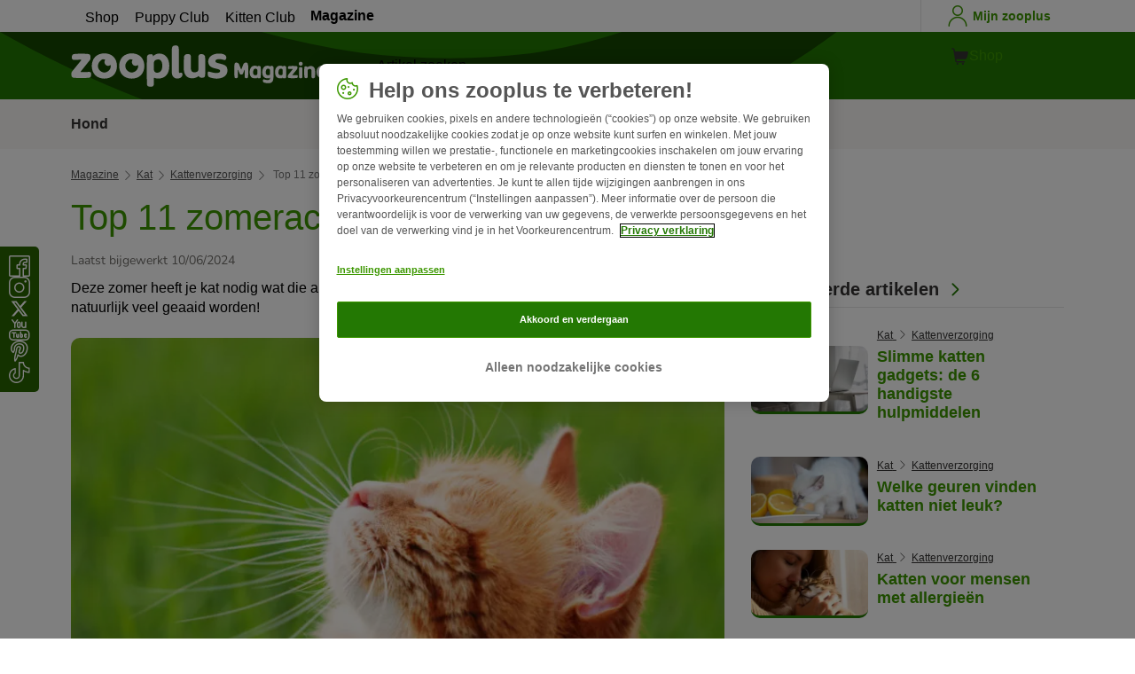

--- FILE ---
content_type: text/html; charset=UTF-8
request_url: https://www.zooplus.nl/magazine/kat/kattenverzorging/top-11-kattenaccessoires-voor-de-zomer
body_size: 23762
content:
<!doctype html>
<html lang="nl">

<head>
	<meta charset="utf-8" />
	<meta http-equiv="x-ua-compatible" content="ie=edge" />
	<meta property="fb:pages" content="123279578696" />
	<meta name="apple-mobile-web-app-capable" content="yes" />
	<meta name="apple-mobile-web-app-status-bar-style" content="#3c9700" />
	<meta name="twitter:dnt" content="on">
	<meta name="apple-mobile-web-app-capable" content="yes" />
	<meta name="apple-mobile-web-app-status-bar-style" content="#3c9700" />
	<meta name="theme-color" content="#3c9700" />
	<meta name="HandheldFriendly" content="true" />

	<link rel="apple-touch-icon" href="https://www.zooplus.nl/magazine/wp-content/themes/wpzp/assets/img/zooplus-Icon-180x180.webp" />

	<link rel="shortcut icon" href="https://www.zooplus.nl/magazine/wp-content/themes/wpzp/assets/favicon/favicon.ico" />
	
	<meta name="viewport" content="width=device-width,  initial-scale=1, maximum-scale=5" />

	<meta name='robots' content='index, follow, max-image-preview:large, max-snippet:-1, max-video-preview:-1' />
	<style>img:is([sizes="auto" i], [sizes^="auto," i]) { contain-intrinsic-size: 3000px 1500px }</style>
	
	<!-- This site is optimized with the Yoast SEO Premium plugin v23.1 (Yoast SEO v24.4) - https://yoast.com/wordpress/plugins/seo/ -->
	<title>Top 11 zomeraccessoires voor je kat | zooplus Magazine</title>
	<meta name="description" content="Hoe houd je je kat koel en vermaakt in de zomer? Deze top 11 zomeraccessoires voor je kat zullen je een eind op weg helpen! Wat is jouw favoriet?" />
	<link rel="canonical" href="https://www.zooplus.nl/magazine/kat/kattenverzorging/top-11-kattenaccessoires-voor-de-zomer" />
	<meta property="og:locale" content="nl_NL" />
	<meta property="og:type" content="article" />
	<meta property="og:title" content="Top 11 zomeraccessoires voor je kat | zooplus Magazine" />
	<meta property="og:description" content="Hoe houd je je kat koel en vermaakt in de zomer? Deze top 11 zomeraccessoires voor je kat zullen je een eind op weg helpen! Wat is jouw favoriet?" />
	<meta property="og:url" content="https://www.zooplus.nl/magazine/kat/kattenverzorging/top-11-kattenaccessoires-voor-de-zomer" />
	<meta property="og:site_name" content="zooplus Magazine" />
	<meta property="article:publisher" content="https://www.facebook.com/zooplusnl" />
	<meta property="article:modified_time" content="2024-06-10T10:59:32+00:00" />
	<meta property="og:image" content="https://www.zooplus.nl/magazine/wp-content/uploads/2018/07/top-11-katzenzubehör-für-sommer-5.webp" />
	<meta property="og:image:width" content="1685" />
	<meta property="og:image:height" content="1128" />
	<meta property="og:image:type" content="image/jpeg" />
	<meta name="twitter:card" content="summary_large_image" />
	<meta name="twitter:title" content="Top 11 zomeraccessoires voor je kat | zooplus" />
	<meta name="twitter:description" content="Hoe houd je je kat koel en vermaakt in de zomer? Deze top 11 zomeraccessoires voor je kat zullen je een eind op weg helpen! Wat is jouw favoriet?" />
	<meta name="twitter:image" content="https://www.zooplus.nl/magazine/wp-content/uploads/2018/07/top-11-katzenzubehör-für-sommer-5.webp" />
	<meta name="twitter:creator" content="@zooplusNL" />
	<meta name="twitter:site" content="@zooplusNL" />
	<meta name="twitter:label1" content="Est. reading time" />
	<meta name="twitter:data1" content="7 minutes" />
	<script type="application/ld+json" class="yoast-schema-graph">{"@context":"https://schema.org","@graph":[{"@type":"Article","@id":"https://www.zooplus.nl/magazine/kat/kattenverzorging/top-11-kattenaccessoires-voor-de-zomer","headline":"Top 11 zomeraccessoires voor je kat","datePublished":"2022-08-09T08:50:31+00:00","dateModified":"2024-06-10T10:59:32+00:00","mainEntityOfPage":{"@id":"https://www.zooplus.nl/magazine/kat/kattenverzorging/top-11-kattenaccessoires-voor-de-zomer","@type":"Webpage"},"wordCount":1365,"commentCount":0,"publisher":{"@type":"Organization","name":"zooplus SE","url":"https://www.zooplus.nl/magazine","logo":{"@type":"ImageObject","url":"https://www.zooplus.nl/magazine/wp-content/themes/wpzp/assets/svg-newlogos/zooplus-magazin-logo-nl.svg","width":300,"height":57},"sameAs":["https://www.facebook.com/zooplusnl","https://x.com/zooplusNL","https://www.instagram.com/zooplusuk","https://www.linkedin.com/company/zooplus-se","https://www.pinterest.co.uk/zooplusuk/","https://www.youtube.com/zooplus","https://en.wikipedia.org/wiki/Zooplus","https://open.spotify.com/user/31yywoikcpzxl3dpuhtpqihixqki"]},"image":[{"@type":"ImageObject","url":"https://www.zooplus.nl/magazine/wp-content/uploads/2018/07/top-11-katzenzubehör-für-sommer-5.webp","width":"1685","height":"1128","name":"top-11-katzenzubehör-für-sommer-5.webp","caption":"Top 11 kattenaccessoires voor de zomer"},{"@type":"ImageObject","url":"https://www.zooplus.nl/magazine/wp-content/uploads/2018/07/305015_rucksack_tragetasche_sightseeing_03_dsc9362_3.webp","width":"400","height":"400","name":"305015_rucksack_tragetasche_sightseeing_03_dsc9362_3.webp","caption":"rucksack tragetasche sightseeing"},{"@type":"ImageObject","url":"https://www.zooplus.nl/magazine/wp-content/uploads/2018/07/145996_pla_radiosystems_petsafe_drinkwell_butterfly_trinkbrunnen_1_5l_hs_01_6-1.webp","width":350,"height":350,"name":"145996_pla_radiosystems_petsafe_drinkwell_butterfly_trinkbrunnen_1_5l_hs_01_6-1.webp","caption":"PetSafe drinkfontein Butterfly"},{"@type":"ImageObject","url":"https://www.zooplus.nl/magazine/wp-content/uploads/2018/07/74085_catmate_fa_c300_hs_04_1-1.webp","width":350,"height":350,"name":"74085_catmate_fa_c300_hs_04_1-1.webp","caption":"Catmate automatische voerautomaat"},{"@type":"ImageObject","url":"https://www.zooplus.nl/magazine/wp-content/uploads/2018/07/69772_kuehlmatte_keep_cool_fg_3777_7.webp","width":"400","height":"400","name":"69772_kuehlmatte_keep_cool_fg_3777_7.webp","caption":"kuehlmatte keep cool"},{"@type":"ImageObject","url":"https://www.zooplus.nl/magazine/wp-content/uploads/2018/07/mai_mix_69_9.webp","width":"400","height":"400","name":"mai_mix_69_9.webp","caption":"katze vor katzennetz"},{"@type":"ImageObject","url":"https://www.zooplus.nl/magazine/wp-content/uploads/2018/07/23201_sureflap_mikrochipkatzenklappeconnect_hs_13_6-1.webp","width":350,"height":350,"name":"23201_sureflap_mikrochipkatzenklappeconnect_hs_13_6-1.webp","caption":"SureFlap microchip kattenluik"},{"@type":"ImageObject","url":"https://www.zooplus.nl/magazine/wp-content/uploads/2018/07/80530_pla_scoopfree_katzentoilette_hs_01_7-1.webp","width":350,"height":350,"name":"80530_pla_scoopfree_katzentoilette_hs_01_7-1.webp","caption":"zelfreinigende kattenbak"},{"@type":"ImageObject","url":"https://www.zooplus.nl/magazine/wp-content/uploads/2018/07/139197_pla_bnl_littycat_katzenstreu_entsorgungssystem_hs_01_5-1.webp","width":800,"height":800,"name":"139197_pla_bnl_littycat_katzenstreu_entsorgungssystem_hs_01_5-1.webp","caption":"LittyCat afvoersysteem"},{"@type":"ImageObject","url":"https://www.zooplus.nl/magazine/wp-content/uploads/2018/07/37968_PLA_Katzenhaus_Maisonette_FG_DSC1526_3.webp","width":"400","height":"400","name":"37968_PLA_Katzenhaus_Maisonette_FG_DSC1526_3.webp","caption":"Katzenhaus Maisonette"},{"@type":"ImageObject","url":"https://www.zooplus.nl/magazine/wp-content/uploads/2018/07/553211_pla_la_68985_frontline_spotonkatze_3stck_8.webp","width":"400","height":"400","name":"553211_pla_la_68985_frontline_spotonkatze_3stck_8.webp","caption":"Frontline Spot on Katze"},{"@type":"ImageObject","url":"https://www.zooplus.nl/magazine/wp-content/uploads/2018/07/la_66977_kitty_pool_fg_4847_9.webp","width":"400","height":"400","name":"la_66977_kitty_pool_fg_4847_9.webp","caption":"kitty pool Katzenzubehör für den Sommer"}],"thumbnailUrl":"https://www.zooplus.nl/magazine/wp-content/uploads/2018/07/top-11-katzenzubehör-für-sommer-5.webp","articleSection":["Kattenverzorging"],"inLanguage":"nl-NL","name":"Top 11 zomeraccessoires voor je kat | zooplus Magazine","articleBody":"Welke accessoires heeft mijn kat deze zomer nodig?\nDeze zomer heeft je kat nodig wat die altijd nodig heeft: veel tijd om te slapen, chillen en eten. En natuurlijk veel geaaid worden!Wie het kleine niet eert, is het grote niet weerd. En het scheelt ook weer in je portemonnee. De accessoires voor je kat die we hier aanraden om de zomer mee door te komen kosten gelukkig niet veel. Maak van de zomer een bijzondere beleving met deze zomeraccessoires voor je kat.\nRugzak-draagtas Sightseeing\nSinds twee katten op social media bekendheid verworven door in de rugzak van hun baasje door Azië te reizen, is dit een droom voor veel kattenbaasjes. Een mogelijkheid om je kat mee te nemen op reis of op uitstapjes alsof het een baby is.De rugzak/draagtas Sightseeing laat deze droom uitkomen. In de comfortabele rugzak/draagtas kan Minka samen met jou op reis gaan. Het hoeft niet meteen een avontuurlijke ontdekkingstocht te zijn! Katten voelen zich namelijk het beste op de plek waar ze wonen.Als je je lieve kat mee wilt nemen op een uitstapje, kun je de volgende eigenschappen dankbaar gebruiken: de rugzak heeft een groot opvouwbaar meshvenster aan de bovenzijde zodat je kat van een mooi uitzicht kan genieten. Je kunt de rugzak bovendien ook gebruiken om je kat mee te nemen naar de dierenarts.\nDrinkfontein\nMet name in de warme maanden is je kat blij met wat verfrissing. Daarom is een drinkfontein in de zomer echt een must-have. Ook de combinatie van waterbakjes en een drinkfontein wordt aangeraden.Drinkfonteinen en bakjes zijn verkrijgbaar in verschillende uitvoeringen, materialen en grootten. Zo is er voor jouw kat dus altijd wel iets te vinden.Voor katten is een voldoende vochtopname met name belangrijk om ernstige nieraandoeningen te voorkomen. Voer daarom in de zomer met name natvoer omdat het een hoger vochtgehalte heeft.Droogvoer moet enkel extra worden gevoerd omdat het vochtgehalte van droogvoer een stuk lager is. Als je kat veel droogvoer eet, is het dus extra belangrijk dat ze veel water drinkt. Water moet nooit direct naast de voerbak staan, maar verspeid op verschillende andere plekken.\nVoerautomaat voor versheid\nGebruik deze voerautomaat als je overdag werkt of wanneer je een weekendje weg bent. De batterijaangedreven voerautomaat C300 garandeert dat jouw kat op het juiste moment de juiste hoeveelheid voer krijgt.Gedurende de warme maanden is het ideaal dat deze automaat het droog- of natvoer koel houdt in drie makkelijk schoon te maken bakken dankzij een koeleenheid.\nKoelmatten voor katten\nKatten hebben na een ontdekkingstocht of gewoon na het niksen graag een plekje om lekker te liggen en dutten.In de zomer moet zo'n plek echter ook verkoeling kunnen bieden. Daarom is een koelmat een goed idee zodat je kat kan uitrusten en bijkomen.Vooral als het weer warmer wordt, is het fijn als je kat op een comfortabele mat af kan koelen. De met koelgel gevulde mat biedt je kat urenlang verkoeling zonder stroom of water. Je moet er echter wel goed op letten dat je kat niet onderkoeld raakt. Houd daarom altijd een oogje in het zeil.\nKattennet met verstevigd draad\nAls je kat een echt binnendier is, maar ze toch af en toe vanaf het balkon voorbijvliegende vogeltjes nakijkt en van de zon en getjilp wil genieten, raden wij je aan om het balkon te beveiligen met een kattennet met verstevigd draad. Ook als je anders zo lieve kat stevig bijt, houdt het materiaal stand – net zoals het dat tegen het weer en UV-straling doet. Natuurlijk moet je je kat niet zonder toezicht op het balkon alleen laten. Dankzij de relatief kleine mazen van 3 x 3 cm is het net ook geschikt voor kittens.\nSureFlap Microchip Kattenluik Connect\nDit kattenluik is met name in de zomer erg handig. Je kunt hem namelijk via een gratis app op je smartphone bedienen. De afzonderlijk verkrijgbare SureFlap Hub zet de gegevens van het kattenluik direct over naar jouw smartphone of tablet.Zo kun je niet alleen bijhouden wanneer je kat het huis verlaat en betreedt, maar kun je ook overal en op ieder moment de ver- en ontgrendelingstijden beheren.Zodra je huisdier of -dieren geregistreerd zijn gaat het kattenluik alleen nog maar voor hen open. Bovendien ontvang je informatie zoals statistieken over het in- en uitgaan van je kat direct op je smartphone.De sensoren in het kattenluik ontvangen de microchipnummers van jouw huisdieren zodat vreemde dieren niet door het luik kunnen.Op die manier kan alleen jouw kat naar binnen en buiten. De buurkatten moeten buiten blijven en krijgen dus geen toegang tot het territorium van jouw kat.\nZelfreinigende kattenbak\nMet name bij hoge temperaturen kun je nare geurtjes beter ruiken. De zelfreinigende PetSafe® ScoopFree® Ultra kan dan een uitkomst bieden.De kattenbak beschikt over een instelbare reinigingscyclus. Jij bepaalt wanneer de hark na gebruik van de kattenbak de ontlasting automatisch in een verzegeld afvalvak schept en schone vulling achterlaat. Je hebt dus geen omkijken meer naar het dagelijks reinigen van de kattenbak.Dat is ook erg handig als je een weekendje weg gaat.\nLittyCat Afvoersysteem voor kattenbakvulling\nDit kattenaccessoire komt altijd goed van pas. Het afvoersysteem zorgt er namelijk voor dat geurtjes niet kunnen ontsnappen.Het LittyCat Afvoersysteem voor kattenbakvulling is speciaal ontworpen om de inhoud van de kattenbak hygiënisch te bewaren tot die bij het afval kan. De slimme click-en-weg-sluiting laat de vieze vulling eenvoudig met een druk op de knop in de emmer verdwijnen.Die komt vervolgens terecht in een zak van meerlaags folie zodat nare geurtjes niet naar buiten kunnen ontsnappen.\nKattenhuis Maisonette\nKatten zijn heuse avonturiertjes en zijn voortdurend op zoek naar nieuwe belevenissen en uitdagingen. Net zo belangrijk is een plekje waar ze even lekker kunnen dutten om zich zo weer opgeladen op hun avontuurlijke leventje kunnen storten. Onder andere knuffelmanden zijn ideaal voor zulke doeleinden. Omdat katten het ook zeker kunnen waarderen als ze de keuze hebben uit verschillende plekjes, kun je daarnaast het kattenhuis Maisonette in huis zetten. Ook buitenshuis staat dit houten appartementje perfect. Dankzij een laag ongevaarlijke glazuurverf op waterbasis is het geheel weerbestendig. We raden je wel aan om het huisje regelmatig na te behandelen als het lang buiten staat.Je kunt het huisje overigens ook prima gebruiken voor kleinere honden. Onder het dak van bitumendakvilt kan je huisdier terecht voor effectieve bescherming tegen de zon en hitte. Ook kan je kat of hond vanaf het dak heerlijk uitkijken over zijn rijk – de tuin, het balkon of de woonkamer. Het dak is namelijk het natuurlijke hoogste punt van het huisje. Voor het deurtje op de begane grond hangen lamellen, niet alleen zodat je huisdier wat meer privacy heeft, maar ook om te voorkomen dat het tocht. Allebei erg belangrijk voor katten om gezond te blijven. Als de kat zich hier weer heerlijk relaxed op heeft kunnen laden, kan ze weer op pad naar nieuwe avonturen.\r\n \t\nFrontline® Spot on kat\n\n\r\nAls je thuis een vrije kattengeest hebt die heel graag de hort op is, is het uitermate belangrijk dat je een Spot-on-preparaat tegen vlooien, teken en luizen in huis hebt. De werkzame stof in het preparaat doodt effectief vlooien en teken binnen 24 uur en luizen binnen 48 uur na het eerste contact. Het effect tegen volwassen vlooien blijft daarnaast vier weken doorwerken, en tegen teken zo’n twee weken. Ook drachtige of zogende katten mogen het preparaat toegediend krijgen. In de set zit een pipet met een oplossing voor katten vanaf twaalf weken oud. Zo kan je huisdier de tuin en de buurt naar hartenlust ontdekken.\r\n \t\nKitty Pool met drijvende speeltjes\n\n\r\nKatten die van water houden kunnen zeeën van tijd doorbrengen met de Kitty Pool met drijvende speeltjes! De speeltjes worden regelrecht onweerstaanbaar als je er een lekker snoepje op legt. Doordat de drijvende onderdelen gekleurd zijn met voedselkleurstof, zijn ze volstrekt ongevaarlijk voor je kat. In de kille wintermaanden is pootjebaden toch net wat minder leuk, dus kun je het bad gewoon opbergen, omdat het in een handomdraai op te vouwen is. Het water schittert nóg schitterender door de parelmoerglans op de bodem van het badje. Je kat zal haar blik niet van het betoverende schouwspel los kunnen rukken.","interactionStatistic":{"@type":"InteractionCounter","interactionType":"http://schema.org/LikeAction","userInteractionCount":20}},{"@type":"BreadcrumbList","@id":"https://www.zooplus.nl/magazine/kat/kattenverzorging/top-11-kattenaccessoires-voor-de-zomer#breadcrumb","itemListElement":[{"@type":"ListItem","position":1,"name":"Magazin","item":"https://www.zooplus.nl/magazine"},{"@type":"ListItem","position":2,"name":"Kat","item":"https://www.zooplus.nl/magazine/kat"},{"@type":"ListItem","position":3,"name":"Kattenverzorging","item":"https://www.zooplus.nl/magazine/kat/kattenverzorging"},{"@type":"ListItem","position":4,"name":"Top 11 zomeraccessoires voor je kat","item":"https://www.zooplus.nl/magazine/kat/kattenverzorging/top-11-kattenaccessoires-voor-de-zomer"}]}]}</script>
	<!-- / Yoast SEO Premium plugin. -->


<link rel='dns-prefetch' href='//www.zooplus.nl' />
<link rel='stylesheet' id='wp-block-library-css' href='https://www.zooplus.nl/magazine/wp-includes/css/dist/block-library/style.min.css?ver=6.8.2' type='text/css' media='all' />
<style id='zp-blocks-accordion-style-inline-css' type='text/css'>
:root{--zp-primary-green:#3c9700}body.wp-admin .accordion-toggle-text{display:flex;flex-direction:column;justify-content:center;margin-right:12px}body.wp-admin .accordion-toggle-text p{font-size:10px;margin:0}.wp-block-zp-blocks-accordion{margin-bottom:15px}.wp-block-zp-blocks-accordion .accordion-content-wrapper{border:1px solid #e6e6e6;border-radius:5px}.wp-block-zp-blocks-accordion .accordion-part-inner-wrapper,.wp-block-zp-blocks-accordion .block-editor-inner-blocks .block-editor-block-list__block.wp-block{margin:0}.wp-block-zp-blocks-accordion .accordion-part--title-wrapper{align-items:center;display:flex;flex-direction:row}.wp-block-zp-blocks-accordion .accordion-part--title-wrapper .accordion-part--title{color:var(--zp-primary-green);cursor:pointer;font-size:18px;margin-bottom:0;margin-top:0}.wp-block-zp-blocks-accordion .accordion-part--title-wrapper p{font-size:14px;margin-bottom:0;margin-top:0;padding:10px 10px 0;will-change:height}.wp-block-zp-blocks-accordion .accordion-part-wrapper,.wp-block-zp-blocks-accordion .wp-block-zp-blocks-accordion-part{border-bottom:1px solid #e6e6e6;padding:15px;position:relative}.wp-block-zp-blocks-accordion .accordion-part-wrapper:last-of-type,.wp-block-zp-blocks-accordion .wp-block-zp-blocks-accordion-part:last-of-type{border-bottom:none}.wp-block-zp-blocks-accordion .accordion-part-wrapper .accordion-part--title,.wp-block-zp-blocks-accordion .wp-block-zp-blocks-accordion-part .accordion-part--title{cursor:pointer}.wp-block-zp-blocks-accordion .accordion-part-wrapper.default-is-open .accordion-part--content-wrapper,.wp-block-zp-blocks-accordion .wp-block-zp-blocks-accordion-part.default-is-open .accordion-part--content-wrapper{max-height:100%}.wp-block-zp-blocks-accordion .accordion-part-wrapper.default-is-open .accordion-part--arrow,.wp-block-zp-blocks-accordion .wp-block-zp-blocks-accordion-part.default-is-open .accordion-part--arrow{transform:rotate(180deg)}.wp-block-zp-blocks-accordion .accordion-part-wrapper .accordion-part--arrow,.wp-block-zp-blocks-accordion .wp-block-zp-blocks-accordion-part .accordion-part--arrow{color:var(--zp-primary-green);cursor:pointer;font-weight:800;margin-left:auto;position:absolute;right:15px;top:20px;transition:transform .3s}.wp-block-zp-blocks-accordion .accordion-part-wrapper h2,.wp-block-zp-blocks-accordion .accordion-part-wrapper h3,.wp-block-zp-blocks-accordion .accordion-part-wrapper h4,.wp-block-zp-blocks-accordion .accordion-part-wrapper h5,.wp-block-zp-blocks-accordion .accordion-part-wrapper h6,.wp-block-zp-blocks-accordion .wp-block-zp-blocks-accordion-part h2,.wp-block-zp-blocks-accordion .wp-block-zp-blocks-accordion-part h3,.wp-block-zp-blocks-accordion .wp-block-zp-blocks-accordion-part h4,.wp-block-zp-blocks-accordion .wp-block-zp-blocks-accordion-part h5,.wp-block-zp-blocks-accordion .wp-block-zp-blocks-accordion-part h6{color:var(--zp-primary-green);margin-bottom:0;margin-top:0}.wp-block-zp-blocks-accordion .accordion-part-wrapper h2,.wp-block-zp-blocks-accordion .wp-block-zp-blocks-accordion-part h2{font-size:18px;margin-bottom:0;margin-top:0}.wp-block-zp-blocks-accordion .accordion-part-wrapper h3,.wp-block-zp-blocks-accordion .accordion-part-wrapper h4,.wp-block-zp-blocks-accordion .wp-block-zp-blocks-accordion-part h3,.wp-block-zp-blocks-accordion .wp-block-zp-blocks-accordion-part h4{font-size:14px}.wp-block-zp-blocks-accordion .accordion-part-wrapper.is-closed .accordion-part--arrow,.wp-block-zp-blocks-accordion .wp-block-zp-blocks-accordion-part.is-closed .accordion-part--arrow{transform:rotate(0deg)}.wp-block-zp-blocks-accordion .accordion-part-wrapper.is-closed .accordion-part--content-wrapper,.wp-block-zp-blocks-accordion .wp-block-zp-blocks-accordion-part.is-closed .accordion-part--content-wrapper{max-height:0}.wp-block-zp-blocks-accordion .accordion-part-wrapper.is-open .accordion-part--content-wrapper,.wp-block-zp-blocks-accordion .wp-block-zp-blocks-accordion-part.is-open .accordion-part--content-wrapper{max-height:100%}.wp-block-zp-blocks-accordion .accordion-part-wrapper.is-open .accordion-part--arrow,.wp-block-zp-blocks-accordion .wp-block-zp-blocks-accordion-part.is-open .accordion-part--arrow{transform:rotate(180deg)}.wp-block-zp-blocks-accordion .accordion-part--content-wrapper{max-height:0;overflow:hidden;transition:max-height .15s ease-in-out}.wp-block-zp-blocks-accordion .accordion-part--content-wrapper .accordion-part--content{font-size:14px;margin-bottom:0;margin-top:0;padding:10px 10px 0;will-change:height}.wp-block-zp-blocks-accordion .accordion-part--content-wrapper .accordion-part--content img{border-radius:5px}.wp-block-zp-blocks-accordion .accordion-part--content-wrapper .accordion-part--content p:last-of-type{margin-bottom:0}

</style>
<style id='zp-blocks-custom-inner-block-style-inline-css' type='text/css'>
.wp-block-create-block-custom-inner-block{background-color:#21759b;color:#fff;padding:2px}

</style>
<style id='zp-blocks-image-link-style-inline-css' type='text/css'>
figure.wp-block-zp-blocks-image-link{margin-bottom:30px!important}.zp-image-link--wrapper .zp-image-link--button{background:#fff;display:flex;margin:-15px auto 0;max-width:100%;width:calc(100% - 30px)}.zp-image-link--wrapper .zp-image-link--inner{position:relative}.zp-image-link--wrapper .copyright{background:hsla(0,0%,100%,.478);bottom:0;display:inline-flex;font-size:10px;height:15px;left:15px;line-height:14px;padding-left:15px;padding-right:15px;position:absolute;transform:rotate(270deg);transform-origin:0 100%;vertical-align:middle;z-index:2}@media screen and (max-width:768px){.zp-image-link--wrapper .copyright{font-size:8px}figure.wp-block-zp-blocks-image-link{margin-bottom:20px!important}}

</style>
<style id='create-block-manual-product-recommendations-style-inline-css' type='text/css'>


</style>
<style id='global-styles-inline-css' type='text/css'>
:root{--wp--preset--aspect-ratio--square: 1;--wp--preset--aspect-ratio--4-3: 4/3;--wp--preset--aspect-ratio--3-4: 3/4;--wp--preset--aspect-ratio--3-2: 3/2;--wp--preset--aspect-ratio--2-3: 2/3;--wp--preset--aspect-ratio--16-9: 16/9;--wp--preset--aspect-ratio--9-16: 9/16;--wp--preset--color--black: #000000;--wp--preset--color--cyan-bluish-gray: #abb8c3;--wp--preset--color--white: #ffffff;--wp--preset--color--pale-pink: #f78da7;--wp--preset--color--vivid-red: #cf2e2e;--wp--preset--color--luminous-vivid-orange: #ff6900;--wp--preset--color--luminous-vivid-amber: #fcb900;--wp--preset--color--light-green-cyan: #7bdcb5;--wp--preset--color--vivid-green-cyan: #00d084;--wp--preset--color--pale-cyan-blue: #8ed1fc;--wp--preset--color--vivid-cyan-blue: #0693e3;--wp--preset--color--vivid-purple: #9b51e0;--wp--preset--gradient--vivid-cyan-blue-to-vivid-purple: linear-gradient(135deg,rgba(6,147,227,1) 0%,rgb(155,81,224) 100%);--wp--preset--gradient--light-green-cyan-to-vivid-green-cyan: linear-gradient(135deg,rgb(122,220,180) 0%,rgb(0,208,130) 100%);--wp--preset--gradient--luminous-vivid-amber-to-luminous-vivid-orange: linear-gradient(135deg,rgba(252,185,0,1) 0%,rgba(255,105,0,1) 100%);--wp--preset--gradient--luminous-vivid-orange-to-vivid-red: linear-gradient(135deg,rgba(255,105,0,1) 0%,rgb(207,46,46) 100%);--wp--preset--gradient--very-light-gray-to-cyan-bluish-gray: linear-gradient(135deg,rgb(238,238,238) 0%,rgb(169,184,195) 100%);--wp--preset--gradient--cool-to-warm-spectrum: linear-gradient(135deg,rgb(74,234,220) 0%,rgb(151,120,209) 20%,rgb(207,42,186) 40%,rgb(238,44,130) 60%,rgb(251,105,98) 80%,rgb(254,248,76) 100%);--wp--preset--gradient--blush-light-purple: linear-gradient(135deg,rgb(255,206,236) 0%,rgb(152,150,240) 100%);--wp--preset--gradient--blush-bordeaux: linear-gradient(135deg,rgb(254,205,165) 0%,rgb(254,45,45) 50%,rgb(107,0,62) 100%);--wp--preset--gradient--luminous-dusk: linear-gradient(135deg,rgb(255,203,112) 0%,rgb(199,81,192) 50%,rgb(65,88,208) 100%);--wp--preset--gradient--pale-ocean: linear-gradient(135deg,rgb(255,245,203) 0%,rgb(182,227,212) 50%,rgb(51,167,181) 100%);--wp--preset--gradient--electric-grass: linear-gradient(135deg,rgb(202,248,128) 0%,rgb(113,206,126) 100%);--wp--preset--gradient--midnight: linear-gradient(135deg,rgb(2,3,129) 0%,rgb(40,116,252) 100%);--wp--preset--font-size--small: 13px;--wp--preset--font-size--medium: 20px;--wp--preset--font-size--large: 36px;--wp--preset--font-size--x-large: 42px;--wp--preset--spacing--20: 0.44rem;--wp--preset--spacing--30: 0.67rem;--wp--preset--spacing--40: 1rem;--wp--preset--spacing--50: 1.5rem;--wp--preset--spacing--60: 2.25rem;--wp--preset--spacing--70: 3.38rem;--wp--preset--spacing--80: 5.06rem;--wp--preset--shadow--natural: 6px 6px 9px rgba(0, 0, 0, 0.2);--wp--preset--shadow--deep: 12px 12px 50px rgba(0, 0, 0, 0.4);--wp--preset--shadow--sharp: 6px 6px 0px rgba(0, 0, 0, 0.2);--wp--preset--shadow--outlined: 6px 6px 0px -3px rgba(255, 255, 255, 1), 6px 6px rgba(0, 0, 0, 1);--wp--preset--shadow--crisp: 6px 6px 0px rgba(0, 0, 0, 1);}:where(.is-layout-flex){gap: 0.5em;}:where(.is-layout-grid){gap: 0.5em;}body .is-layout-flex{display: flex;}.is-layout-flex{flex-wrap: wrap;align-items: center;}.is-layout-flex > :is(*, div){margin: 0;}body .is-layout-grid{display: grid;}.is-layout-grid > :is(*, div){margin: 0;}:where(.wp-block-columns.is-layout-flex){gap: 2em;}:where(.wp-block-columns.is-layout-grid){gap: 2em;}:where(.wp-block-post-template.is-layout-flex){gap: 1.25em;}:where(.wp-block-post-template.is-layout-grid){gap: 1.25em;}.has-black-color{color: var(--wp--preset--color--black) !important;}.has-cyan-bluish-gray-color{color: var(--wp--preset--color--cyan-bluish-gray) !important;}.has-white-color{color: var(--wp--preset--color--white) !important;}.has-pale-pink-color{color: var(--wp--preset--color--pale-pink) !important;}.has-vivid-red-color{color: var(--wp--preset--color--vivid-red) !important;}.has-luminous-vivid-orange-color{color: var(--wp--preset--color--luminous-vivid-orange) !important;}.has-luminous-vivid-amber-color{color: var(--wp--preset--color--luminous-vivid-amber) !important;}.has-light-green-cyan-color{color: var(--wp--preset--color--light-green-cyan) !important;}.has-vivid-green-cyan-color{color: var(--wp--preset--color--vivid-green-cyan) !important;}.has-pale-cyan-blue-color{color: var(--wp--preset--color--pale-cyan-blue) !important;}.has-vivid-cyan-blue-color{color: var(--wp--preset--color--vivid-cyan-blue) !important;}.has-vivid-purple-color{color: var(--wp--preset--color--vivid-purple) !important;}.has-black-background-color{background-color: var(--wp--preset--color--black) !important;}.has-cyan-bluish-gray-background-color{background-color: var(--wp--preset--color--cyan-bluish-gray) !important;}.has-white-background-color{background-color: var(--wp--preset--color--white) !important;}.has-pale-pink-background-color{background-color: var(--wp--preset--color--pale-pink) !important;}.has-vivid-red-background-color{background-color: var(--wp--preset--color--vivid-red) !important;}.has-luminous-vivid-orange-background-color{background-color: var(--wp--preset--color--luminous-vivid-orange) !important;}.has-luminous-vivid-amber-background-color{background-color: var(--wp--preset--color--luminous-vivid-amber) !important;}.has-light-green-cyan-background-color{background-color: var(--wp--preset--color--light-green-cyan) !important;}.has-vivid-green-cyan-background-color{background-color: var(--wp--preset--color--vivid-green-cyan) !important;}.has-pale-cyan-blue-background-color{background-color: var(--wp--preset--color--pale-cyan-blue) !important;}.has-vivid-cyan-blue-background-color{background-color: var(--wp--preset--color--vivid-cyan-blue) !important;}.has-vivid-purple-background-color{background-color: var(--wp--preset--color--vivid-purple) !important;}.has-black-border-color{border-color: var(--wp--preset--color--black) !important;}.has-cyan-bluish-gray-border-color{border-color: var(--wp--preset--color--cyan-bluish-gray) !important;}.has-white-border-color{border-color: var(--wp--preset--color--white) !important;}.has-pale-pink-border-color{border-color: var(--wp--preset--color--pale-pink) !important;}.has-vivid-red-border-color{border-color: var(--wp--preset--color--vivid-red) !important;}.has-luminous-vivid-orange-border-color{border-color: var(--wp--preset--color--luminous-vivid-orange) !important;}.has-luminous-vivid-amber-border-color{border-color: var(--wp--preset--color--luminous-vivid-amber) !important;}.has-light-green-cyan-border-color{border-color: var(--wp--preset--color--light-green-cyan) !important;}.has-vivid-green-cyan-border-color{border-color: var(--wp--preset--color--vivid-green-cyan) !important;}.has-pale-cyan-blue-border-color{border-color: var(--wp--preset--color--pale-cyan-blue) !important;}.has-vivid-cyan-blue-border-color{border-color: var(--wp--preset--color--vivid-cyan-blue) !important;}.has-vivid-purple-border-color{border-color: var(--wp--preset--color--vivid-purple) !important;}.has-vivid-cyan-blue-to-vivid-purple-gradient-background{background: var(--wp--preset--gradient--vivid-cyan-blue-to-vivid-purple) !important;}.has-light-green-cyan-to-vivid-green-cyan-gradient-background{background: var(--wp--preset--gradient--light-green-cyan-to-vivid-green-cyan) !important;}.has-luminous-vivid-amber-to-luminous-vivid-orange-gradient-background{background: var(--wp--preset--gradient--luminous-vivid-amber-to-luminous-vivid-orange) !important;}.has-luminous-vivid-orange-to-vivid-red-gradient-background{background: var(--wp--preset--gradient--luminous-vivid-orange-to-vivid-red) !important;}.has-very-light-gray-to-cyan-bluish-gray-gradient-background{background: var(--wp--preset--gradient--very-light-gray-to-cyan-bluish-gray) !important;}.has-cool-to-warm-spectrum-gradient-background{background: var(--wp--preset--gradient--cool-to-warm-spectrum) !important;}.has-blush-light-purple-gradient-background{background: var(--wp--preset--gradient--blush-light-purple) !important;}.has-blush-bordeaux-gradient-background{background: var(--wp--preset--gradient--blush-bordeaux) !important;}.has-luminous-dusk-gradient-background{background: var(--wp--preset--gradient--luminous-dusk) !important;}.has-pale-ocean-gradient-background{background: var(--wp--preset--gradient--pale-ocean) !important;}.has-electric-grass-gradient-background{background: var(--wp--preset--gradient--electric-grass) !important;}.has-midnight-gradient-background{background: var(--wp--preset--gradient--midnight) !important;}.has-small-font-size{font-size: var(--wp--preset--font-size--small) !important;}.has-medium-font-size{font-size: var(--wp--preset--font-size--medium) !important;}.has-large-font-size{font-size: var(--wp--preset--font-size--large) !important;}.has-x-large-font-size{font-size: var(--wp--preset--font-size--x-large) !important;}
:where(.wp-block-post-template.is-layout-flex){gap: 1.25em;}:where(.wp-block-post-template.is-layout-grid){gap: 1.25em;}
:where(.wp-block-columns.is-layout-flex){gap: 2em;}:where(.wp-block-columns.is-layout-grid){gap: 2em;}
:root :where(.wp-block-pullquote){font-size: 1.5em;line-height: 1.6;}
</style>
<link rel='stylesheet' id='wpzp_main_css-css' href='https://www.zooplus.nl/magazine/wp-content/themes/wpzp/rebranding/build/frontend-css/style.css?ver=1769016615' type='text/css' media='all' />
<script type="text/javascript" src="https://www.zooplus.nl/magazine/wp-content/plugins/blocks-plugin-blog/accordion/build/accordion-frontend.js?ver=e99610bec8f6092d48f7" id="zp-blocks-accordion-script-js"></script>
<script type="text/javascript" src="https://www.zooplus.nl/magazine/wp-includes/js/jquery/jquery.min.js?ver=3.7.1" id="jquery-core-js"></script>
<script type="text/javascript" src="https://www.zooplus.nl/magazine/wp-includes/js/jquery/jquery-migrate.min.js?ver=3.4.1" id="jquery-migrate-js"></script>
<script type="text/javascript" src="https://www.zooplus.nl/magazine/wp-content/themes/wpzp/assets/ajax.js?ver=1.01" id="wpzp_ajax_js-js"></script>
<script type="text/javascript">
		   window.shopNowReco = {
			   shopNow: "Bestel nu"
		   };
		 </script>	<script>
		// enable using $ sign in jQuery
		var $ = jQuery.noConflict();
	</script>

	<script src="https://mkt-tech.omt-services.com/script-loader/main.js"></script>
</head>

<body class="wp-singular post-template-default single single-post postid-19155 single-format-standard wp-theme-wpzp zooplus">
		<div class="magazine-locale" style="display:none" data-locale="nl_nl_NL"></div>
	
	<div id="magazineDataObject" style="display: none">{"url":"https://www.zooplus.nl/magazine/kat/kattenverzorging/top-11-kattenaccessoires-voor-de-zomer","title":"Top 11 zomeraccessoires voor je kat","mag_id":19155,"is_single":true,"cat_name":"Kat","sub_cat_id":746,"sub_cat_name":"Kattenverzorging","cat_id":728}</div>

	
	<div class="container--page">
					<div id="tracker_floatbuttons-socialmedia" class="side-social-wrapper">
				<div class="side-social-icons-wrapper">
											<a class="social-icon" href="https://www.facebook.com/zooplusnl" target="_blank" title="Facebook"><i class="v5-icon--social-facebook"></i></a>
											<a class="social-icon" href="https://www.instagram.com/zooplus.nl/" target="_blank" title="Instagram"><i class="v5-icon--social-insta"></i></a>
											<a class="social-icon" href="https://twitter.com/zooplusNL" target="_blank" title="Twitter"><i class="icon-social-x icon-white"></i></a>
											<a class="social-icon" href="https://www.youtube.com/zooplus" target="_blank" title="YouTube"><i class="v5-icon--social-youtube"></i></a>
											<a class="social-icon" href="https://nl.pinterest.com/zooplus_nl/" target="_blank" title="Pinterest"><i class="v5-icon--social-pinterest"></i></a>
											<a class="social-icon" href="https://www.tiktok.com/@zooplusofficial" target="_blank" title="TikTok"><img src="https://www.zooplus.nl/magazine/wp-content/themes/wpzp/assets/zooplus-icon-set/tiktok-logo-desktop.svg" width="24" height="24" alt="TikTok"></a>
									</div>
			</div>
				
	<!-- Header -->
<div class="app-header container--bleed">
		<div class="zp-bar">
		
    <ul class="zp-tabs">
                        <li class="zp-tab-menu-item ">
                    <a href="https://www.zooplus.nl/" target="_blank" rel="noopener noreferrer">Shop</a>
                </li>
                        <li class="zp-tab-menu-item ">
                    <a href="https://www.zooplus.nl/services/puppy-club" target="_blank" rel="noopener noreferrer">Puppy Club</a>
                </li>
                        <li class="zp-tab-menu-item ">
                    <a href="https://www.zooplus.nl/services/kitten-club" target="_blank" rel="noopener noreferrer">Kitten Club</a>
                </li>
                        <li class="zp-tab-menu-item tab-link-active">
                    <a href="https://www.zooplus.nl/magazine" target="_blank" rel="noopener noreferrer">Magazine</a>
                </li>
            </ul>
		<div class="account-utils">
						<a class="account-utils__link d-flex align-items-center desktop-only-account-button" href="https://www.zooplus.nl/account" target="_blank" rel="noopener noreferrer">
				<span class="v5-icon--person v5-icon"></span>
				<span class="account_-utils__link-text">Mijn zooplus</span>
			</a>
		</div>
	</div>
	<div class="app-header-fullwidth__main">
	
		<div class="app-header__main">
			<a href="" class="js-nav-toggle v5-icon--burger"></a>
						<a class="app-header__logo" title="Homepagina van het zooplus Magazine" href="https://www.zooplus.nl/magazine">
				<img  alt="zooplus Magazine logo" height="57" width="300" src="https://www.zooplus.nl/magazine/wp-content/themes/wpzp/assets/svg-newlogos/zooplus-magazine-logo-nl.svg">
			</a>
			
			<div onclick="searchToggle();" class="icon-search search__icon js-flyout-btn " id="search" data-flyout="search" data-zta="searchIcon">
				<i class="v5-icon--lupe"></i>
			</div>
			<div class="triangle_pointer_wrapper">
				<div class="triangle_pointer activeSearch " id="triangle_pointer"></div>
			</div>
			<div class="header__search flyout " id="search-bar" data-flyout-name="search" data-zta="headerSearch">

				<form name="miniSearchBox" action="/magazine/zoekresultaten" method="get">
					<div data-zta="InputUIC" class="z-form-control-wrap">
						<input data-hj-whitelist name="str" value="" tabindex="2" id="search_query_field" maxlength="50" placeholder="Artikel zoeken" autocomplete="off" data-zta="inputInput" class="z-text-input z-input z-input--has-icon" type="text">
						<button id="shop_search_top_submit" type="submit">
							<i class="z-input-icon icon-search">
								<svg width="24" height="24" xmlns="http://www.w3.org/2000/svg" viewBox="0 0 24 24" role="img" fill="currentColor" class="Icon-module_iconPrimary__1j-pU" aria-labelledby="search_query_field-label-desktop">
									<path d="M15.027 3.082a8.518 8.518 0 0 1 3.344 13.371l5.516 5.517a.75.75 0 1 1-1.06 1.06l-5.517-5.516a8.518 8.518 0 1 1-2.283-14.431ZM5.331 8.356a7.018 7.018 0 0 0 11.47 7.588l.02-.016a7.018 7.018 0 1 0-11.49-7.572Z" fill-rule="evenodd"></path>
								</svg>
							</i>
						</button>
					</div>
				</form>
			</div>
			<a class="account-utils__link d-flex align-items-center mobile-only-account-button" href="https://www.zooplus.nl/account" target="_blank" rel="noopener noreferrer">
				<span class="zp-account-icon v5-icon--person"></span>
			</a>
			<div class="app-header__buttons">
				<a href="https://www.zooplus.nl" class="d-flex align-items-center justify-content-center magazine-shop-button v5-btn v5-btn__cart" target="_blank" rel="noopener noreferrer">
					<div class="z-btn z-btn--cart">
						<i class="z-btn__icon z-btn__icon--pre"><svg fill="currentColor" width="24" height="24" xmlns="http://www.w3.org/2000/svg" viewBox="0 0 24 24" role="img">
						<path fill-rule="evenodd" clip-rule="evenodd" d="M16.91 19.9265C17.4948 19.9265 17.9689 20.4005 17.9689 20.9853C17.9689 21.5701 17.4948 22.0442 16.91 22.0442C16.3252 22.0442 15.8511 21.5701 15.8511 20.9853C15.8511 20.4005 16.3252 19.9265 16.91 19.9265Z" fill="#343332"/>
<path fill-rule="evenodd" clip-rule="evenodd" d="M10.7327 19.9265C11.3175 19.9265 11.7916 20.4005 11.7916 20.9853C11.7916 21.5701 11.3175 22.0442 10.7327 22.0442C10.1479 22.0442 9.67384 21.5701 9.67384 20.9853C9.67384 20.4005 10.1479 19.9265 10.7327 19.9265Z" fill="#343332"/>
<path d="M8.32543 17.9199L6.15356 5.15391C6.11371 4.9207 5.91134 4.74995 5.67473 4.75H4.86426C4.45004 4.75 4.11426 4.41421 4.11426 4C4.11426 3.58579 4.45004 3.25 4.86426 3.25H5.67473C6.64265 3.24987 7.46966 3.94794 7.63227 4.90212L7.98079 6.95064H21.5428C21.964 6.95054 22.3619 7.14449 22.6212 7.47643C22.8805 7.80845 22.9724 8.24147 22.8702 8.65018L21.6759 13.4273C21.3173 14.8609 20.0293 15.8666 18.5516 15.8667H9.49768L9.80428 17.6689C9.8439 17.9024 10.0462 18.0732 10.283 18.0732H18.4544C18.8686 18.0732 19.2044 18.4089 19.2044 18.8232C19.2044 19.2374 18.8686 19.5732 18.4544 19.5732H10.283C9.31464 19.5732 8.48747 18.8747 8.32543 17.9199Z" fill="#343332"/>
							</svg></i>
						<span class="app-header__buttons__btn-text">Shop</span>
					</div>
				</a>
			</div>
		</div>
	
</div>
		<nav class="nav-main">
			<div class="nav-main__overlay"></div>
			<ul class="nav-main__list menu-locale-nl_nl">
									<li class="nav-main__item  ">
						<div class="nav-main__top-menu">
							<a class="nav-main__link" href="https://www.zooplus.nl/magazine/hond">
								<div class="mobile-menu-icon v5-icon--dog"></div>
								<p>Hond</p>
							</a>
							<div class="v5-icon--angle-down"></div>
						</div>
						<div class="nav-main-flyout">
							<ul class="nav-main-flyout__list">
								<li class="nav-main-flyout__item">
									<a class="nav-main-flyout__title " href="https://www.zooplus.nl/magazine/hond">Hond</a>
								</li>
																	<li class="nav-main-flyout__item  ">
										<a class="nav-main-flyout__link" href="https://www.zooplus.nl/magazine/hond/hondenrassen">Hondenrassen</a>
									</li>

																	<li class="nav-main-flyout__item  ">
										<a class="nav-main-flyout__link" href="https://www.zooplus.nl/magazine/hond/hondenvoeding">Hondenvoeding</a>
									</li>

																	<li class="nav-main-flyout__item  ">
										<a class="nav-main-flyout__link" href="https://www.zooplus.nl/magazine/hond/honden-opvoeden">Honden opvoeden</a>
									</li>

																	<li class="nav-main-flyout__item  ">
										<a class="nav-main-flyout__link" href="https://www.zooplus.nl/magazine/hond/hondengezondheid">Hondengezondheid</a>
									</li>

																	<li class="nav-main-flyout__item  ">
										<a class="nav-main-flyout__link" href="https://www.zooplus.nl/magazine/hond/hondensport-en-training">Hondensport en training</a>
									</li>

																	<li class="nav-main-flyout__item  ">
										<a class="nav-main-flyout__link" href="https://www.zooplus.nl/magazine/hond/hondenverzorging">Hondenverzorging</a>
									</li>

																	<li class="nav-main-flyout__item  ">
										<a class="nav-main-flyout__link" href="https://www.zooplus.nl/magazine/hond/onderweg-met-de-hond">Onderweg met de hond</a>
									</li>

																	<li class="nav-main-flyout__item  ">
										<a class="nav-main-flyout__link" href="https://www.zooplus.nl/magazine/hond/puppy">Puppy</a>
									</li>

																<li class="nav-main-flyout__item menu-item-category">
									<a class="nav-main-flyout__link" href="https://www.zooplus.nl/magazine/hond">
										Toon alle artikelen									</a>
								</li>
							</ul>
						</div>
					</li>
									<li class="nav-main__item  ">
						<div class="nav-main__top-menu">
							<a class="nav-main__link" href="https://www.zooplus.nl/magazine/kat">
								<div class="mobile-menu-icon v5-icon--cat"></div>
								<p>Kat</p>
							</a>
							<div class="v5-icon--angle-down"></div>
						</div>
						<div class="nav-main-flyout">
							<ul class="nav-main-flyout__list">
								<li class="nav-main-flyout__item">
									<a class="nav-main-flyout__title " href="https://www.zooplus.nl/magazine/kat">Kat</a>
								</li>
																	<li class="nav-main-flyout__item  ">
										<a class="nav-main-flyout__link" href="https://www.zooplus.nl/magazine/kat/kattenrassen">Kattenrassen</a>
									</li>

																	<li class="nav-main-flyout__item  ">
										<a class="nav-main-flyout__link" href="https://www.zooplus.nl/magazine/kat/kattenvoeding">Kattenvoeding</a>
									</li>

																	<li class="nav-main-flyout__item  ">
										<a class="nav-main-flyout__link" href="https://www.zooplus.nl/magazine/kat/katten-opvoeden">Katten opvoeden</a>
									</li>

																	<li class="nav-main-flyout__item  ">
										<a class="nav-main-flyout__link" href="https://www.zooplus.nl/magazine/kat/kattengezondheid">Kattengezondheid</a>
									</li>

																	<li class="nav-main-flyout__item  ">
										<a class="nav-main-flyout__link" href="https://www.zooplus.nl/magazine/kat/kattensport-en-training">Kattensport en training</a>
									</li>

																	<li class="nav-main-flyout__item  ">
										<a class="nav-main-flyout__link" href="https://www.zooplus.nl/magazine/kat/kattenverzorging">Kattenverzorging</a>
									</li>

																	<li class="nav-main-flyout__item  ">
										<a class="nav-main-flyout__link" href="https://www.zooplus.nl/magazine/kat/onderweg-met-de-kat">Onderweg met de kat</a>
									</li>

																	<li class="nav-main-flyout__item  ">
										<a class="nav-main-flyout__link" href="https://www.zooplus.nl/magazine/kat/kitten">Kitten</a>
									</li>

																<li class="nav-main-flyout__item menu-item-category">
									<a class="nav-main-flyout__link" href="https://www.zooplus.nl/magazine/kat">
										Toon alle artikelen									</a>
								</li>
							</ul>
						</div>
					</li>
								<li class="nav-main__item shop_button">
					<div class="nav-main__top-menu">
						<a id="tracker_burgermenu-shoplink" class="nav-main__link" href="https://www.zooplus.nl" target="_blank">
							<div class="mobile-menu-icon v5-icon--cart"></div>
							<p>Shop op zooplus</p>
							<div class="v5-icon--angle-right-mid"></div>
						</a>
					</div>
				</li>
			</ul>
							<div class="nav-social-wrapper">
					<p class="v3-p1--bold">Volg zooplus</p>
					<div id="tracker_burgermenu-socialmedia" class="nav-social-icons-wrapper">
													<a class="social-icon" href="https://www.facebook.com/zooplusnl" target="_blank" title="Facebook"><i class="v5-icon--social-facebook"></i></a>
													<a class="social-icon" href="https://www.instagram.com/zooplus.nl/" target="_blank" title="Instagram"><i class="v5-icon--social-insta"></i></a>
													<a class="social-icon" href="https://twitter.com/zooplusNL" target="_blank" title="Twitter"><i class="icon-social-x-green"></i></a>
													<a class="social-icon" href="https://www.youtube.com/zooplus" target="_blank" title="YouTube"><i class="v5-icon--social-youtube"></i></a>
													<a class="social-icon" href="https://nl.pinterest.com/zooplus_nl/" target="_blank" title="Pinterest"><i class="v5-icon--social-pinterest"></i></a>
													<a class="social-icon" href="https://www.tiktok.com/@zooplusofficial" target="_blank" title="TikTok"><img src="https://www.zooplus.nl/magazine/wp-content/themes/wpzp/assets/zooplus-icon-set/tiktok-logo-burgermenu.svg" width="24" height="24" alt="TikTok"></a>
											</div>
				</div>
					</nav>
</div>

<!-- Main content -->
<main>
	<div class="content">
		<ol id="breadcrumbs" class="breadcrumb detail-breadcrumb"><li class="breadcrumb__item xx"><a class="breadcrumb__text" href="https://www.zooplus.nl/magazine" title="Magazine">Magazine</a></li><li class="breadcrumb__item"><span><a class="breadcrumb__text" href="https://www.zooplus.nl/magazine/kat">Kat</a></span></li><li class="breadcrumb__item"><span><a class="breadcrumb__text" href="https://www.zooplus.nl/magazine/kat/kattenverzorging">Kattenverzorging</a></span></li><li class=" breadcrumb__item 19155">
                <span class="breadcrumb__text 19155" title="Top 11 zomeraccessoires voor je kat">Top 11 zomeraccessoires voor je kat</span></li></ol>


    <div class="bday-wrapper">
        <div class="b-day-left">
                    </div>
        <div class="b-day-right">
                    </div>
    </div>
		<!-- Page head section -->
		<div class="page-head row">
			<div class="col-md-8">
				<h1 class="page-title">
					Top 11 zomeraccessoires voor je kat				</h1>

				    <div class="feedback-share-wrapper">
        <div class="upload-update-date ">
            Laatst bijgewerkt 10/06/2024        </div>
        <div class="d-flex">
            <div class="d-flex feedback-holder likes ">
                    <svg viewBox="0 0 24 24" class="feedback" style="fill: #555; width: 14px; margin-right: 2px;" xmlns="http://www.w3.org/2000/svg">
                        <path d="M6 11.263a6.751 6.751 0 006-6.709V3a3 3 0 016 0v3.382c0 .345.235.645.55.723l1.476.324a5.252 5.252 0 013.967 5.365l-.303 5.131A6.75 6.75 0 0116.974 24h-4.885a6.75 6.75 0 01-1.853-.26l-3.634-1.038A5.25 5.25 0 016 22.568v.682a.75.75 0 01-.75.75H.75a.75.75 0 01-.75-.75V9.75A.75.75 0 01.75 9h4.5a.75.75 0 01.75.75v1.513zm1.014 9.997l3.634 1.038a5.25 5.25 0 001.441.202h4.885c2.696 0 4.954-2.042 5.221-4.694l.3-5.094a3.745 3.745 0 00-2.811-3.823l-1.476-.323A2.25 2.25 0 0116.5 6.382V3a1.5 1.5 0 00-3 0v1.554A8.25 8.25 0 016 12.77v8.283a6.75 6.75 0 011.014.207zM1.5 10.5v12h3v-12h-3z" fill-rule="evenodd"></path>
                    </svg>
                    <span>
                    </span>
            </div>
            <div class="reading-time">
                <i class="v5-icon--orderdetails"></i>
                <span class="duration">7 min</span>
            </div>
        </div>
    </div>
	  		</div>
			 		</div>
		<!-- Post content -->
		<div class="row">
			<div class="col-md-8 mb-1 showbreeds">
				<p>Deze zomer heeft je kat nodig wat die altijd nodig heeft: veel tijd om te slapen, chillen en eten. En natuurlijk veel geaaid worden!</p><img width="768" height="514" src="https://www.zooplus.nl/magazine/wp-content/uploads/2018/07/top-11-katzenzubehör-für-sommer-5-768x514.webp" class="u-stroke-b mb-3 wp-post-image" alt="Top 11 kattenaccessoires voor de zomer" style="width: 100%;" title="Top 11 kattenaccessoires voor de zomer" loading="eager" decoding="async" fetchpriority="high" srcset="https://www.zooplus.nl/magazine/wp-content/uploads/2018/07/top-11-katzenzubehör-für-sommer-5-768x514.webp 768w, https://www.zooplus.nl/magazine/wp-content/uploads/2018/07/top-11-katzenzubehör-für-sommer-5-300x201.webp 300w, https://www.zooplus.nl/magazine/wp-content/uploads/2018/07/top-11-katzenzubehör-für-sommer-5-1024x686.webp 1024w, https://www.zooplus.nl/magazine/wp-content/uploads/2018/07/top-11-katzenzubehör-für-sommer-5-400x268.webp 400w, https://www.zooplus.nl/magazine/wp-content/uploads/2018/07/top-11-katzenzubehör-für-sommer-5-450x301.webp 450w, https://www.zooplus.nl/magazine/wp-content/uploads/2018/07/top-11-katzenzubehör-für-sommer-5-500x335.webp 500w, https://www.zooplus.nl/magazine/wp-content/uploads/2018/07/top-11-katzenzubehör-für-sommer-5.webp 1685w" sizes="(max-width: 768px) 100vw, 768px" data-copyright="Melashacat / stock.adobe.com" /><p class='copyright_info' style='margin-top: -59px; color: #555; font-size: 10px;'>&copy; Melashacat / stock.adobe.com </p><p style='' class='single_image_caption'>Top 11 kattenaccessoires voor de zomer</p><div>    
<h2 id="welke-accessoires-heeft-mijn-kat-deze-zomer-nodig" class="wp-block-heading">Welke accessoires heeft mijn kat deze zomer nodig?</h2>
            <div class="h2-overview">
                <div class="h2-overview--title">
                    <h2>Inhoudsopgave</h2>
                    <i class="fa fa-chevron-up overview-chevron-up"></i>
                </div>
                <ol id="ol-summary" class="ol-summary"><li class="li-summary"><a class="internal-link" href="#welke-accessoires-heeft-mijn-kat-deze-zomer-nodig">Welke accessoires heeft mijn kat deze zomer nodig?</a></li><li class="li-summary"><a class="internal-link" href="#rugzak-draagtas-sightseeing">Rugzak-draagtas Sightseeing</a></li><li class="li-summary"><a class="internal-link" href="#drinkfontein">Drinkfontein</a></li><li class="li-summary"><a class="internal-link" href="#voerautomaat-voor-versheid">Voerautomaat voor versheid</a></li><li class="li-summary"><a class="internal-link" href="#koelmatten-voor-katten">Koelmatten voor katten</a></li><li class="li-summary"><a class="internal-link" href="#kattennet-met-verstevigd-draad">Kattennet met verstevigd draad</a></li><li class="li-summary"><a class="internal-link" href="#sureflap-microchip-kattenluik-connect">SureFlap Microchip Kattenluik Connect</a></li><li class="li-summary"><a class="internal-link" href="#zelfreinigende-kattenbak">Zelfreinigende kattenbak</a></li><li class="li-summary"><a class="internal-link" href="#littycat-afvoersysteem-voor-kattenbakvulling">LittyCat Afvoersysteem voor kattenbakvulling</a></li><li class="li-summary"><a class="internal-link" href="#kattenhuis-maisonette">Kattenhuis Maisonette</a></li></ol></div>
    <p></p>    <p>Wie het kleine niet eert, is het grote niet weerd. En het scheelt ook weer in je portemonnee. De accessoires voor je kat die we hier aanraden om de zomer mee door te komen kosten gelukkig niet veel. Maak van de zomer een bijzondere beleving met deze zomeraccessoires voor je kat.</p>    
<h2 id="rugzak-draagtas-sightseeing" class="wp-block-heading">Rugzak-draagtas Sightseeing</h2>
    <p>Sinds twee katten op social media bekendheid verworven door in de rugzak van hun baasje door Azi&euml; te reizen, is dit een droom voor veel kattenbaasjes. Een mogelijkheid om je kat mee te nemen op reis of op uitstapjes alsof het een baby is.</p>    <p>De rugzak/draagtas Sightseeing laat deze droom uitkomen. In de comfortabele rugzak/draagtas kan Minka samen met jou op reis gaan. Het hoeft niet meteen een avontuurlijke ontdekkingstocht te zijn! Katten voelen zich namelijk het beste op de plek waar ze wonen.</p>    <p>Als je je lieve kat mee wilt nemen op een uitstapje, kun je de volgende eigenschappen dankbaar gebruiken: de rugzak heeft een groot opvouwbaar meshvenster aan de bovenzijde zodat je kat van een mooi uitzicht kan genieten. Je kunt de rugzak bovendien ook gebruiken om je kat mee te nemen naar de dierenarts.</p>        <figure class="wp-block-image ">
        <div class="wp-block-image-inner">
                            <img decoding="async" loading="lazy" style="width:; aspect-ratio:; object-fit:; height:" src="https://www.zooplus.nl/magazine/wp-content/uploads/2018/07/305015_rucksack_tragetasche_sightseeing_03_dsc9362_3.webp" alt="rucksack tragetasche sightseeing" title="rucksack tragetasche sightseeing" srcset="https://www.zooplus.nl/magazine/wp-content/uploads/2018/07/305015_rucksack_tragetasche_sightseeing_03_dsc9362_3.webp 400w, https://www.zooplus.nl/magazine/wp-content/uploads/2018/07/305015_rucksack_tragetasche_sightseeing_03_dsc9362_3-150x150.webp 150w, https://www.zooplus.nl/magazine/wp-content/uploads/2018/07/305015_rucksack_tragetasche_sightseeing_03_dsc9362_3-300x300.webp 300w, https://www.zooplus.nl/magazine/wp-content/uploads/2018/07/305015_rucksack_tragetasche_sightseeing_03_dsc9362_3-45x45.webp 45w" sizes="auto, (max-width: 400px) 100vw, 400px" width="400" height="400">
                                    <span class="image-copyright">&copy; zooplus</span>
                                    </div>
            </figure>
            <figure class="wp-block-image ">
        <div class="wp-block-image-inner">
                            <img decoding="async" loading="lazy" style="width:; aspect-ratio:; object-fit:; height:" src="https://www.zooplus.nl/magazine/wp-content/uploads/2018/07/145996_pla_radiosystems_petsafe_drinkwell_butterfly_trinkbrunnen_1_5l_hs_01_6-1.webp" alt="PetSafe drinkfontein Butterfly" title="PetSafe drinkfontein Butterfly" srcset="https://www.zooplus.nl/magazine/wp-content/uploads/2018/07/145996_pla_radiosystems_petsafe_drinkwell_butterfly_trinkbrunnen_1_5l_hs_01_6-1.webp 350w, https://www.zooplus.nl/magazine/wp-content/uploads/2018/07/145996_pla_radiosystems_petsafe_drinkwell_butterfly_trinkbrunnen_1_5l_hs_01_6-1-300x300.webp 300w, https://www.zooplus.nl/magazine/wp-content/uploads/2018/07/145996_pla_radiosystems_petsafe_drinkwell_butterfly_trinkbrunnen_1_5l_hs_01_6-1-150x150.webp 150w" sizes="auto, (max-width: 350px) 100vw, 350px" width="350" height="350">
                                    </div>
            </figure>
        
<h2 id="drinkfontein" class="wp-block-heading">Drinkfontein</h2>
    <p>Met name in de warme maanden is je kat blij met wat verfrissing. Daarom is een drinkfontein in de zomer echt een must-have. Ook de combinatie van waterbakjes en een drinkfontein wordt aangeraden.</p>    <p>Drinkfonteinen en <a data-zta-magid="19155" href="https://www.zooplus.nl/shop/katten/voerbak" class="in-text-link-with-icon ">bakjes<i class="in-text-link-with-icon--image" style="margin-left: 3px; mask-image: url(https://www.zooplus.nl/magazine/wp-content/themes/wpzp/assets/service-logos/shopping--cart-outline.svg); -webkit-mask-image: url(https://www.zooplus.nl/magazine/wp-content/themes/wpzp/assets/service-logos/shopping--cart-outline.svg);"></i></a> zijn verkrijgbaar in verschillende uitvoeringen, materialen en grootten. Zo is er voor jouw kat dus altijd wel iets te vinden.</p>    <p>Voor katten is een voldoende vochtopname met name belangrijk om ernstige nieraandoeningen te voorkomen. Voer daarom in de zomer met name <a data-zta-magid="19155" href="https://www.zooplus.nl/shop/katten/kattenvoer_blik" class="in-text-link-with-icon ">natvoer<i class="in-text-link-with-icon--image" style="margin-left: 3px; mask-image: url(https://www.zooplus.nl/magazine/wp-content/themes/wpzp/assets/service-logos/shopping--cart-outline.svg); -webkit-mask-image: url(https://www.zooplus.nl/magazine/wp-content/themes/wpzp/assets/service-logos/shopping--cart-outline.svg);"></i></a> omdat het een hoger vochtgehalte heeft.</p>    <p>Droogvoer moet enkel extra worden gevoerd omdat het vochtgehalte van droogvoer een stuk lager is. Als je kat veel droogvoer eet, is het dus extra belangrijk dat ze veel water drinkt. Water moet nooit direct naast de voerbak staan, maar verspeid op verschillende andere plekken.</p>    
<h2 id="voerautomaat-voor-versheid" class="wp-block-heading">Voerautomaat voor versheid</h2>
    <p>Gebruik deze voerautomaat als je overdag werkt of wanneer je een weekendje weg bent. De batterijaangedreven voerautomaat C300 garandeert dat jouw kat op het juiste moment de juiste hoeveelheid voer krijgt.</p>    <p>Gedurende de warme maanden is het ideaal dat deze automaat het droog- of natvoer koel houdt in drie makkelijk schoon te maken bakken dankzij een koeleenheid.</p>        <figure class="wp-block-image ">
        <div class="wp-block-image-inner">
                            <img decoding="async" loading="lazy" style="width:; aspect-ratio:; object-fit:; height:" src="https://www.zooplus.nl/magazine/wp-content/uploads/2018/07/74085_catmate_fa_c300_hs_04_1-1.webp" alt="Catmate automatische voerautomaat" title="Catmate automatische voerautomaat" srcset="https://www.zooplus.nl/magazine/wp-content/uploads/2018/07/74085_catmate_fa_c300_hs_04_1-1.webp 350w, https://www.zooplus.nl/magazine/wp-content/uploads/2018/07/74085_catmate_fa_c300_hs_04_1-1-300x300.webp 300w, https://www.zooplus.nl/magazine/wp-content/uploads/2018/07/74085_catmate_fa_c300_hs_04_1-1-150x150.webp 150w" sizes="auto, (max-width: 350px) 100vw, 350px" width="350" height="350">
                                    </div>
            </figure>
            <figure class="wp-block-image ">
        <div class="wp-block-image-inner">
                            <img decoding="async" loading="lazy" style="width:; aspect-ratio:; object-fit:; height:" src="https://www.zooplus.nl/magazine/wp-content/uploads/2018/07/69772_kuehlmatte_keep_cool_fg_3777_7.webp" alt="kuehlmatte keep cool" title="kuehlmatte keep cool" srcset="https://www.zooplus.nl/magazine/wp-content/uploads/2018/07/69772_kuehlmatte_keep_cool_fg_3777_7.webp 400w, https://www.zooplus.nl/magazine/wp-content/uploads/2018/07/69772_kuehlmatte_keep_cool_fg_3777_7-150x150.webp 150w, https://www.zooplus.nl/magazine/wp-content/uploads/2018/07/69772_kuehlmatte_keep_cool_fg_3777_7-300x300.webp 300w, https://www.zooplus.nl/magazine/wp-content/uploads/2018/07/69772_kuehlmatte_keep_cool_fg_3777_7-45x45.webp 45w" sizes="auto, (max-width: 400px) 100vw, 400px" width="400" height="400">
                                    </div>
            </figure>
        
<h2 id="koelmatten-voor-katten" class="wp-block-heading">Koelmatten voor katten</h2>
    <p>Katten hebben na een ontdekkingstocht of gewoon na het niksen graag een plekje om lekker te liggen en dutten.</p>    <p>In de zomer moet zo&rsquo;n plek echter ook verkoeling kunnen bieden. Daarom is een koelmat een goed idee zodat je kat kan uitrusten en bijkomen.</p>    <p>Vooral als het weer warmer wordt, is het fijn als je kat op een comfortabele mat af kan koelen. De met koelgel gevulde mat biedt je kat urenlang verkoeling zonder stroom of water. Je moet er echter wel goed op letten dat je kat niet onderkoeld raakt. Houd daarom altijd een oogje in het zeil.</p>    
<h2 id="kattennet-met-verstevigd-draad" class="wp-block-heading">Kattennet met verstevigd draad</h2>
    <p>Als je kat een echt binnendier is, maar ze toch af en toe vanaf het balkon voorbijvliegende vogeltjes nakijkt en van de zon en getjilp wil genieten, raden wij je aan om het balkon te beveiligen met een kattennet met verstevigd draad. Ook als je anders zo lieve kat stevig bijt, houdt het materiaal stand &ndash; net zoals het dat tegen het weer en UV-straling doet. Natuurlijk moet je je kat niet zonder toezicht op het balkon alleen laten. Dankzij de relatief kleine mazen van 3 x 3 cm is het net ook geschikt voor kittens.</p>        <figure class="wp-block-image ">
        <div class="wp-block-image-inner">
                            <img decoding="async" loading="lazy" style="width:; aspect-ratio:; object-fit:; height:" src="https://www.zooplus.nl/magazine/wp-content/uploads/2018/07/mai_mix_69_9.webp" alt="katze vor katzennetz" title="Eine Katze liegt drau&szlig;en vor einem Katzennetz" srcset="https://www.zooplus.nl/magazine/wp-content/uploads/2018/07/mai_mix_69_9.webp 400w, https://www.zooplus.nl/magazine/wp-content/uploads/2018/07/mai_mix_69_9-150x150.webp 150w, https://www.zooplus.nl/magazine/wp-content/uploads/2018/07/mai_mix_69_9-300x300.webp 300w, https://www.zooplus.nl/magazine/wp-content/uploads/2018/07/mai_mix_69_9-45x45.webp 45w" sizes="auto, (max-width: 400px) 100vw, 400px" width="400" height="400">
                                    <span class="image-copyright">&copy; zooplus</span>
                                    </div>
            </figure>
            <figure class="wp-block-image ">
        <div class="wp-block-image-inner">
                            <img decoding="async" loading="lazy" style="width:; aspect-ratio:; object-fit:; height:" src="https://www.zooplus.nl/magazine/wp-content/uploads/2018/07/23201_sureflap_mikrochipkatzenklappeconnect_hs_13_6-1.webp" alt="SureFlap microchip kattenluik" title="SureFlap microchip kattenluik" srcset="https://www.zooplus.nl/magazine/wp-content/uploads/2018/07/23201_sureflap_mikrochipkatzenklappeconnect_hs_13_6-1.webp 350w, https://www.zooplus.nl/magazine/wp-content/uploads/2018/07/23201_sureflap_mikrochipkatzenklappeconnect_hs_13_6-1-300x300.webp 300w, https://www.zooplus.nl/magazine/wp-content/uploads/2018/07/23201_sureflap_mikrochipkatzenklappeconnect_hs_13_6-1-150x150.webp 150w" sizes="auto, (max-width: 350px) 100vw, 350px" width="350" height="350">
                                    </div>
            </figure>
        
<h2 id="sureflap-microchip-kattenluik-connect" class="wp-block-heading">SureFlap Microchip Kattenluik Connect</h2>
    <p>Dit kattenluik is met name in de zomer erg handig. Je kunt hem namelijk via een gratis app op je smartphone bedienen. De afzonderlijk verkrijgbare SureFlap Hub zet de gegevens van het kattenluik direct over naar jouw smartphone of tablet.</p>    <p>Zo kun je niet alleen bijhouden wanneer je kat het huis verlaat en betreedt, maar kun je ook overal en op ieder moment de ver- en ontgrendelingstijden beheren.</p>    <p>Zodra je huisdier of -dieren geregistreerd zijn gaat het kattenluik alleen nog maar voor hen open. Bovendien ontvang je informatie zoals statistieken over het in- en uitgaan van je kat direct op je smartphone.</p>    <p>De sensoren in het kattenluik ontvangen de microchipnummers van jouw huisdieren zodat vreemde dieren niet door het luik kunnen.</p>    <p>Op die manier kan alleen jouw kat naar binnen en buiten. De buurkatten moeten buiten blijven en krijgen dus geen toegang tot het territorium van jouw kat.</p>    
<h2 id="zelfreinigende-kattenbak" class="wp-block-heading">Zelfreinigende kattenbak</h2>
    <p>Met name bij hoge temperaturen kun je nare geurtjes beter ruiken. De zelfreinigende PetSafe&reg; ScoopFree&reg; Ultra kan dan een uitkomst bieden.</p>    <p>De kattenbak beschikt over een instelbare reinigingscyclus. Jij bepaalt wanneer de hark na gebruik van de kattenbak de ontlasting automatisch in een verzegeld afvalvak schept en schone vulling achterlaat. Je hebt dus geen omkijken meer naar het dagelijks reinigen van de kattenbak.</p>    <p>Dat is ook erg handig als je een weekendje weg gaat.</p>        <figure class="wp-block-image ">
        <div class="wp-block-image-inner">
                            <img decoding="async" loading="lazy" style="width:; aspect-ratio:; object-fit:; height:" src="https://www.zooplus.nl/magazine/wp-content/uploads/2018/07/80530_pla_scoopfree_katzentoilette_hs_01_7-1.webp" alt="zelfreinigende kattenbak" title="zelfreinigende kattenbak" srcset="https://www.zooplus.nl/magazine/wp-content/uploads/2018/07/80530_pla_scoopfree_katzentoilette_hs_01_7-1.webp 350w, https://www.zooplus.nl/magazine/wp-content/uploads/2018/07/80530_pla_scoopfree_katzentoilette_hs_01_7-1-300x300.webp 300w, https://www.zooplus.nl/magazine/wp-content/uploads/2018/07/80530_pla_scoopfree_katzentoilette_hs_01_7-1-150x150.webp 150w" sizes="auto, (max-width: 350px) 100vw, 350px" width="350" height="350">
                                    </div>
            </figure>
            <figure class="wp-block-image ">
        <div class="wp-block-image-inner">
                            <img decoding="async" loading="lazy" style="width:; aspect-ratio:; object-fit:; height:" src="https://www.zooplus.nl/magazine/wp-content/uploads/2018/07/139197_pla_bnl_littycat_katzenstreu_entsorgungssystem_hs_01_5-1.webp" alt="LittyCat afvoersysteem" title="LittyCat afvoersysteem" srcset="https://www.zooplus.nl/magazine/wp-content/uploads/2018/07/139197_pla_bnl_littycat_katzenstreu_entsorgungssystem_hs_01_5-1.webp 800w, https://www.zooplus.nl/magazine/wp-content/uploads/2018/07/139197_pla_bnl_littycat_katzenstreu_entsorgungssystem_hs_01_5-1-300x300.webp 300w, https://www.zooplus.nl/magazine/wp-content/uploads/2018/07/139197_pla_bnl_littycat_katzenstreu_entsorgungssystem_hs_01_5-1-150x150.webp 150w, https://www.zooplus.nl/magazine/wp-content/uploads/2018/07/139197_pla_bnl_littycat_katzenstreu_entsorgungssystem_hs_01_5-1-768x768.webp 768w, https://www.zooplus.nl/magazine/wp-content/uploads/2018/07/139197_pla_bnl_littycat_katzenstreu_entsorgungssystem_hs_01_5-1-400x400.webp 400w, https://www.zooplus.nl/magazine/wp-content/uploads/2018/07/139197_pla_bnl_littycat_katzenstreu_entsorgungssystem_hs_01_5-1-450x450.webp 450w, https://www.zooplus.nl/magazine/wp-content/uploads/2018/07/139197_pla_bnl_littycat_katzenstreu_entsorgungssystem_hs_01_5-1-500x500.webp 500w" sizes="auto, (max-width: 800px) 100vw, 800px" width="800" height="800">
                                    </div>
            </figure>
        
<h2 id="littycat-afvoersysteem-voor-kattenbakvulling" class="wp-block-heading">LittyCat Afvoersysteem voor kattenbakvulling</h2>
    <p>Dit kattenaccessoire komt altijd goed van pas. Het afvoersysteem zorgt er namelijk voor dat geurtjes niet kunnen ontsnappen.</p>    <p>Het LittyCat Afvoersysteem voor kattenbakvulling is speciaal ontworpen om de inhoud van de kattenbak hygi&euml;nisch te bewaren tot die bij het afval kan. De slimme click-en-weg-sluiting laat de vieze vulling eenvoudig met een druk op de knop in de emmer verdwijnen.</p>    <p>Die komt vervolgens terecht in een zak van meerlaags folie zodat nare geurtjes niet naar buiten kunnen ontsnappen.</p>    
<h2 id="kattenhuis-maisonette" class="wp-block-heading">Kattenhuis Maisonette</h2>
    <p>Katten zijn heuse avonturiertjes en zijn voortdurend op zoek naar nieuwe belevenissen en uitdagingen. Net zo belangrijk is een plekje waar ze even lekker kunnen dutten om zich zo weer opgeladen op hun avontuurlijke leventje kunnen storten. Onder andere knuffelmanden zijn ideaal voor zulke doeleinden. Omdat katten het ook zeker kunnen waarderen als ze de keuze hebben uit verschillende plekjes, kun je daarnaast het kattenhuis Maisonette in huis zetten. Ook buitenshuis staat dit houten appartementje perfect. Dankzij een laag ongevaarlijke glazuurverf op waterbasis is het geheel weerbestendig. We raden je wel aan om het huisje regelmatig na te behandelen als het lang buiten staat.</p>    <p>Je kunt het huisje overigens ook prima gebruiken voor kleinere honden. Onder het dak van bitumendakvilt kan je huisdier terecht voor effectieve bescherming tegen de zon en hitte. Ook kan je kat of hond vanaf het dak heerlijk uitkijken over zijn rijk &ndash; de tuin, het balkon of de woonkamer. Het dak is namelijk het natuurlijke hoogste punt van het huisje. Voor het deurtje op de begane grond hangen lamellen, niet alleen zodat je huisdier wat meer privacy heeft, maar ook om te voorkomen dat het tocht. Allebei erg belangrijk voor katten om gezond te blijven. Als de kat zich hier weer heerlijk relaxed op heeft kunnen laden, kan ze weer op pad naar nieuwe avonturen.</p>        <figure class="wp-block-image ">
        <div class="wp-block-image-inner">
                            <img decoding="async" loading="lazy" style="width:; aspect-ratio:; object-fit:; height:" src="https://www.zooplus.nl/magazine/wp-content/uploads/2018/07/37968_PLA_Katzenhaus_Maisonette_FG_DSC1526_3.webp" alt="Katzenhaus Maisonette" title="Katzenhaus Maisonette" srcset="https://www.zooplus.nl/magazine/wp-content/uploads/2018/07/37968_PLA_Katzenhaus_Maisonette_FG_DSC1526_3.webp 400w, https://www.zooplus.nl/magazine/wp-content/uploads/2018/07/37968_PLA_Katzenhaus_Maisonette_FG_DSC1526_3-150x150.webp 150w, https://www.zooplus.nl/magazine/wp-content/uploads/2018/07/37968_PLA_Katzenhaus_Maisonette_FG_DSC1526_3-300x300.webp 300w, https://www.zooplus.nl/magazine/wp-content/uploads/2018/07/37968_PLA_Katzenhaus_Maisonette_FG_DSC1526_3-45x45.webp 45w" sizes="auto, (max-width: 400px) 100vw, 400px" width="400" height="400">
                                    <span class="image-copyright">&copy; zooplus</span>
                                    </div>
            </figure>
            <figure class="wp-block-image ">
        <div class="wp-block-image-inner">
                            <img decoding="async" loading="lazy" style="width:; aspect-ratio:; object-fit:; height:" src="https://www.zooplus.nl/magazine/wp-content/uploads/2018/07/553211_pla_la_68985_frontline_spotonkatze_3stck_8.webp" alt="Frontline Spot on Katze" title="Frontline Spot-on f&uuml;r Katzen" srcset="https://www.zooplus.nl/magazine/wp-content/uploads/2018/07/553211_pla_la_68985_frontline_spotonkatze_3stck_8.webp 400w, https://www.zooplus.nl/magazine/wp-content/uploads/2018/07/553211_pla_la_68985_frontline_spotonkatze_3stck_8-150x150.webp 150w, https://www.zooplus.nl/magazine/wp-content/uploads/2018/07/553211_pla_la_68985_frontline_spotonkatze_3stck_8-300x300.webp 300w, https://www.zooplus.nl/magazine/wp-content/uploads/2018/07/553211_pla_la_68985_frontline_spotonkatze_3stck_8-45x45.webp 45w" sizes="auto, (max-width: 400px) 100vw, 400px" width="400" height="400">
                                    <span class="image-copyright">&copy; Frontline</span>
                                    </div>
            </figure>
        <ul class="wp-block-list">
 	    <li>    
<h3 class="wp-block-heading">Frontline&reg; Spot on kat</h3>
</li>

</ul>    <p>Als je thuis een vrije kattengeest hebt die heel graag de hort op is, is het uitermate belangrijk dat je een <a data-zta-magid="19155" href="https://www.zooplus.nl/shop/katten/ongediertebestrijding/frontline/554790" class="in-text-link-with-icon ">Spot-on-preparaat<i class="in-text-link-with-icon--image" style="margin-left: 3px; mask-image: url(https://www.zooplus.nl/magazine/wp-content/themes/wpzp/assets/service-logos/shopping--cart-outline.svg); -webkit-mask-image: url(https://www.zooplus.nl/magazine/wp-content/themes/wpzp/assets/service-logos/shopping--cart-outline.svg);"></i></a> tegen vlooien, teken en luizen in huis hebt. De werkzame stof in het preparaat doodt effectief vlooien en teken binnen 24 uur en luizen binnen 48 uur na het eerste contact. Het effect tegen volwassen vlooien blijft daarnaast vier weken doorwerken, en tegen teken zo&rsquo;n twee weken. Ook drachtige of zogende katten mogen het preparaat toegediend krijgen. In de set zit een pipet met een oplossing voor katten vanaf twaalf weken oud. Zo kan je huisdier de tuin en de buurt naar hartenlust ontdekken.</p>    <ul class="wp-block-list">
 	    <li>    
<h3 class="wp-block-heading">Kitty Pool met drijvende speeltjes</h3>
</li>

</ul>    <p>Katten die van water houden kunnen zee&euml;n van tijd doorbrengen met de <a data-zta-magid="19155" href="https://www.zooplus.nl/shop/katten/speelgoed/verschillende/kattenspeelgoed_allerlei/145875" class="in-text-link-with-icon ">Kitty Pool<i class="in-text-link-with-icon--image" style="margin-left: 3px; mask-image: url(https://www.zooplus.nl/magazine/wp-content/themes/wpzp/assets/service-logos/shopping--cart-outline.svg); -webkit-mask-image: url(https://www.zooplus.nl/magazine/wp-content/themes/wpzp/assets/service-logos/shopping--cart-outline.svg);"></i></a> met drijvende speeltjes! De speeltjes worden regelrecht onweerstaanbaar als je er een lekker snoepje op legt. Doordat de drijvende onderdelen gekleurd zijn met voedselkleurstof, zijn ze volstrekt ongevaarlijk voor je kat. In de kille wintermaanden is pootjebaden toch net wat minder leuk, dus kun je het bad gewoon opbergen, omdat het in een handomdraai op te vouwen is. Het water schittert n&oacute;g schitterender door de parelmoerglans op de bodem van het badje. Je kat zal haar blik niet van het betoverende schouwspel los kunnen rukken.</p>        <figure class="wp-block-image ">
        <div class="wp-block-image-inner">
                            <img decoding="async" loading="lazy" style="width:; aspect-ratio:; object-fit:; height:" src="https://www.zooplus.nl/magazine/wp-content/uploads/2018/07/la_66977_kitty_pool_fg_4847_9.webp" alt="kitty pool Katzenzubeh&ouml;r f&uuml;r den Sommer" title="Katze spielt mit Katzenpool" srcset="https://www.zooplus.nl/magazine/wp-content/uploads/2018/07/la_66977_kitty_pool_fg_4847_9.webp 400w, https://www.zooplus.nl/magazine/wp-content/uploads/2018/07/la_66977_kitty_pool_fg_4847_9-150x150.webp 150w, https://www.zooplus.nl/magazine/wp-content/uploads/2018/07/la_66977_kitty_pool_fg_4847_9-300x300.webp 300w, https://www.zooplus.nl/magazine/wp-content/uploads/2018/07/la_66977_kitty_pool_fg_4847_9-45x45.webp 45w" sizes="auto, (max-width: 400px) 100vw, 400px" width="400" height="400">
                                    <span class="image-copyright">&copy; zooplus</span>
                                    </div>
            </figure>
    </div>
<div class="h2-overview feedback-box">
    <div class="h2-overview--title">
        <span class="z-h2">Feedback</span>
        <i class="fa fa-chevron-up overview-chevron-up"></i>
    </div>
    <div class="ol-summary summary-feedback">
        <div class="feedback-title text-center">
            <span>Was deze informatie nuttig?</span>
        </div>
        <div class="yes-no-wrapper d-flex justify-content-center">
            <div class="yes-no" style=" ">
                <div class="feedback-icons ">
                    <div style="" id="thumbs-up" data-id="1" class="">
                        <svg viewBox="0 0 24 24" class="feedback" style="cursor: pointer; width: 24px; fill: gray" xmlns="http://www.w3.org/2000/svg">
                            <path d="M6 11.263a6.751 6.751 0 006-6.709V3a3 3 0 016 0v3.382c0 .345.235.645.55.723l1.476.324a5.252 5.252 0 013.967 5.365l-.303 5.131A6.75 6.75 0 0116.974 24h-4.885a6.75 6.75 0 01-1.853-.26l-3.634-1.038A5.25 5.25 0 006 22.568v.682a.75.75 0 01-.75.75H.75a.75.75 0 01-.75-.75V9.75A.75.75 0 01.75 9h4.5a.75.75 0 01.75.75v1.513zm1.014 9.997l3.634 1.038a5.25 5.25 0 001.441.202h4.885c2.696 0 4.954-2.042 5.221-4.694l.3-5.094a3.745 3.745 0 00-2.811-3.823l-1.476-.323A2.25 2.25 0 0116.5 6.382V3a1.5 1.5 0 00-3 0v1.554A8.25 8.25 0 016 12.77v8.283a6.75 6.75 0 011.014.207zM1.5 10.5v12h3v-12h-3z" fill-rule="evenodd"></path>
                        </svg>
                    </div>
                    <div class="feedback-separator"></div>
                    <div style="" id="thumbs-down" data-id="2" class="">
                        <svg viewBox="0 0 24 24" class="feedback" style="cursor: pointer; width: 24px; transform: scaleY(-1); fill: gray;" xmlns="http://www.w3.org/2000/svg">
                            <path d="M6 11.263a6.751 6.751 0 006-6.709V3a3 3 0 016 0v3.382c0 .345.235.645.55.723l1.476.324a5.252 5.252 0 013.967 5.365l-.303 5.131A6.75 6.75 0 0116.974 24h-4.885a6.75 6.75 0 01-1.853-.26l-3.634-1.038A5.25 5.25 0 006 22.568v.682a.75.75 0 01-.75.75H.75a.75.75 0 01-.75-.75V9.75A.75.75 0 01.75 9h4.5a.75.75 0 01.75.75v1.513zm1.014 9.997l3.634 1.038a5.25 5.25 0 001.441.202h4.885c2.696 0 4.954-2.042 5.221-4.694l.3-5.094a3.745 3.745 0 00-2.811-3.823l-1.476-.323A2.25 2.25 0 0116.5 6.382V3a1.5 1.5 0 00-3 0v1.554A8.25 8.25 0 016 12.77v8.283a6.75 6.75 0 011.014.207zM1.5 10.5v12h3v-12h-3z" fill-rule="evenodd"></path>
                        </svg>
                    </div>
                </div>
            </div>
        </div>
        <div class="feedback-message text-center">

        </div>
    </div>
</div>
<!-- Feedback box END -->			</div>
			<!-- Sidebar -->
			<aside class="col-md-4 mb-1 zp-single-sidebar-wrapper">
				
<!-- Sidebar START -->
          


          


          


          


          


          


          


          


          


    <div class="section-heading section-heading--hairline showbreeds">
                <div id="sameArticle" class="section-title">
                    Gerelateerde artikelen
                    </div>
                </div><div class='post-type-post'>
                <article class="row content-intro content-intro--flex mb-2">
                    <div class="content-intro__media-col col-md-5">
                        <a href="https://www.zooplus.nl/magazine/kat/kattenverzorging/katten-gadgets"><div class="bg-pic content-intro__pic u-stroke-b lazy-load" data-src=https://www.zooplus.nl/magazine/wp-content/uploads/2024/09/AdobeStock_412120735-e1726135082894-300x200.webp style="background-size: cover;"></div></a>
                    </div>
                    <div class="content-intro__content-col col-md-7">
                        <span class="rubric rubric--sm">
                            
                        <a class="rubric__tag" href="https://www.zooplus.nl/magazine/kat">Kat</a>
                        
                        <a class="rubric__tag" href="https://www.zooplus.nl/magazine/kat/kattenverzorging">Kattenverzorging</a>
                            
                        </span>
                        <h3 class="content-intro__title hyphens hyphenate" lang="nl">
                            <a href="https://www.zooplus.nl/magazine/kat/kattenverzorging/katten-gadgets">
                            Slimme katten gadgets: de 6 handigste hulpmiddelen
                            </a>
                        </h3>
                    </div>
                </article>
                <article class="row content-intro content-intro--flex mb-2">
                    <div class="content-intro__media-col col-md-5">
                        <a href="https://www.zooplus.nl/magazine/kat/kattenverzorging/welke-geuren-vinden-katten-niet-leuk"><div class="bg-pic content-intro__pic u-stroke-b lazy-load" data-src=https://www.zooplus.nl/magazine/wp-content/uploads/2024/03/kat-likt-aan-vrucht-300x200.webp style="background-size: cover;"></div></a>
                    </div>
                    <div class="content-intro__content-col col-md-7">
                        <span class="rubric rubric--sm">
                            
                        <a class="rubric__tag" href="https://www.zooplus.nl/magazine/kat">Kat</a>
                        
                        <a class="rubric__tag" href="https://www.zooplus.nl/magazine/kat/kattenverzorging">Kattenverzorging</a>
                            
                        </span>
                        <h3 class="content-intro__title hyphens hyphenate" lang="nl">
                            <a href="https://www.zooplus.nl/magazine/kat/kattenverzorging/welke-geuren-vinden-katten-niet-leuk">
                            Welke geuren vinden katten niet leuk?
                            </a>
                        </h3>
                    </div>
                </article>
                <article class="row content-intro content-intro--flex mb-2">
                    <div class="content-intro__media-col col-md-5">
                        <a href="https://www.zooplus.nl/magazine/kat/kattenverzorging/katten-voor-mensen-met-allergieen"><div class="bg-pic content-intro__pic u-stroke-b lazy-load" data-src=https://www.zooplus.nl/magazine/wp-content/uploads/2024/03/vrouw-met-kat-300x200.webp style="background-size: cover;"></div></a>
                    </div>
                    <div class="content-intro__content-col col-md-7">
                        <span class="rubric rubric--sm">
                            
                        <a class="rubric__tag" href="https://www.zooplus.nl/magazine/kat">Kat</a>
                        
                        <a class="rubric__tag" href="https://www.zooplus.nl/magazine/kat/kattenverzorging">Kattenverzorging</a>
                            
                        </span>
                        <h3 class="content-intro__title hyphens hyphenate" lang="nl">
                            <a href="https://www.zooplus.nl/magazine/kat/kattenverzorging/katten-voor-mensen-met-allergieen">
                            Katten voor mensen met allergieën
                            </a>
                        </h3>
                    </div>
                </article></div>      


                      <div id="tracker_banner-nl-kittenclub2025-0325" class="type_banner ">
              <a target="_blank" href="https://www.zooplus.nl/services/kitten-club?utm_source=zooadserver&utm_medium=magazine&utm_campaign=2-n_l_kitten_club2025_0325-11032025&utm_content=dog_non_food&utm_term=r_sidebanner">
                <!-- <img loading="lazy" alt="" src="" /> -->
                <picture>
                  <source media="(max-width: 499px)" srcset="https://www.zooplus.nl/magazine/wp-content/uploads/2025/03/2025_01_KittenClub_General_500x320_NL.webp">
                  <source media="(min-width: 500px)" srcset="https://www.zooplus.nl/magazine/wp-content/uploads/2025/03/2025_01_KittenClub_General_500x320_NL.webp">
                  <img loading="lazy" width="500" height="320" src="https://www.zooplus.nl/magazine/wp-content/uploads/2025/03/2025_01_KittenClub_General_500x320_NL.webp" alt="Kitten Club">
                </picture>
              </a>
            </div>
          


          


                      <div id="tracker_banner-kattenwinkel" class="type_banner ">
              <a target="_blank" href="https://www.zooplus.nl/shop/katten?utm_source=zooadserver&utm_medium=magazine&utm_campaign=2-kattenwinkel-30052019&utm_content=cat_food&utm_term=r_sidebanner">
                <!-- <img loading="lazy" alt="" src="" /> -->
                <picture>
                  <source media="(max-width: 499px)" srcset="https://www.zooplus.nl/magazine/wp-content/uploads/2019/05/2019_02_Assortment_C_500x320_NL.webp">
                  <source media="(min-width: 500px)" srcset="https://www.zooplus.nl/magazine/wp-content/uploads/2019/05/2019_02_Assortment_C_500x320_NL.webp">
                  <img loading="lazy" width="500" height="320" src="https://www.zooplus.nl/magazine/wp-content/uploads/2019/05/2019_02_Assortment_C_500x320_NL.webp" alt="kattenwinkel">
                </picture>
              </a>
            </div>
          


          


          


          


          


                      <div id="tracker_banner-nieuwsbrief" class="type_banner ">
              <a target="_blank" href="https://www.zooplus.nl/newsletter?utm_source=zooadserver&utm_medium=magazine&utm_campaign=3-nieuwsbrief-18022021&utm_content=other&utm_term=r_sidebanner">
                <!-- <img loading="lazy" alt="" src="" /> -->
                <picture>
                  <source media="(max-width: 499px)" srcset="https://www.zooplus.nl/magazine/wp-content/uploads/2021/02/Newsletter-2021-NL.webp">
                  <source media="(min-width: 500px)" srcset="https://www.zooplus.nl/magazine/wp-content/uploads/2021/02/Newsletter-2021-NL.webp">
                  <img loading="lazy" width="500" height="320" src="https://www.zooplus.nl/magazine/wp-content/uploads/2021/02/Newsletter-2021-NL.webp" alt="Nieuwsbrief">
                </picture>
              </a>
            </div>
          


    				<div id="product_recommendations_api_url" data-url="https://www.zooplus.nl/zootopia-recommender/api/v4/sites/7/nl/pages/magazine_article/recommendations?pet_type=CATS" data-shop-url=""></div>
				<div data-url="19155"></div>
				<div class="certona-products-holder zootopia-product-recommendations-wrapper post-type-post showbreeds" data-reco-scheme="magazine_rr" data-reco-template="productreco-template-products-vertical-responsive">
					<div class="u-text-primary product-recommendations-top-title"></div>
					<div class="product-recommendations-inner-wrapper"></div>
				</div>
			</aside>
		</div>
		<!-- Similiar articles -->
		<div class="section-heading section-heading--hairline showbreeds">
			<span class="z-h2 section-title">
				Onze meest behulpzame artikelen			</span>
		</div>

		<div class="row showbreeds similiar-articles">
			<div class="col-md-4">
                        <article class="content-intro mb-2">
                        <a id="203566" href="https://www.zooplus.nl/magazine/kat/kattenverzorging/houdt-mijn-kat-van-me">
                            <div class="bg-pic content-intro__pic u-stroke-b lazy-load" rel="prefetch" data-src=https://www.zooplus.nl/magazine/wp-content/uploads/2021/04/kat-in-armen-baasje-768x512.webp style="background-size: cover">
                                <span class="reading-time--on-box "><i class="v5-icon--orderdetails"></i>
                                    <span class="duration">6 min</span></span>
                                <span class="feedback-tag">
            <svg viewBox="0 0 24 24" class="feedback" style="fill: #555;width: 12px;margin-right: 2px;" xmlns="http://www.w3.org/2000/svg"><path d="M6 11.263a6.751 6.751 0 006-6.709V3a3 3 0 016 0v3.382c0 .345.235.645.55.723l1.476.324a5.252 5.252 0 013.967 5.365l-.303 5.131A6.75 6.75 0 0116.974 24h-4.885a6.75 6.75 0 01-1.853-.26l-3.634-1.038A5.25 5.25 0 006 22.568v.682a.75.75 0 01-.75.75H.75a.75.75 0 01-.75-.75V9.75A.75.75 0 01.75 9h4.5a.75.75 0 01.75.75v1.513zm1.014 9.997l3.634 1.038a5.25 5.25 0 001.441.202h4.885c2.696 0 4.954-2.042 5.221-4.694l.3-5.094a3.745 3.745 0 00-2.811-3.823l-1.476-.323A2.25 2.25 0 0116.5 6.382V3a1.5 1.5 0 00-3 0v1.554A8.25 8.25 0 016 12.77v8.283a6.75 6.75 0 011.014.207zM1.5 10.5v12h3v-12h-3z" fill-rule="evenodd"></path></svg>
                947
            </span>
                            </div>
                        </a>
                        <h3 class="content-intro__title " >
                            <a href="https://www.zooplus.nl/magazine/kat/kattenverzorging/houdt-mijn-kat-van-me">
                            Houdt mijn kat van me? 10 tekenen die het bewijzen
                            </a>
                        </h3>
                        <div class="content-intro__body">
                            <p>Katten zijn mysterieuze wezens. Door hun wisselende gedrag tonen ze dan weer meer of minder genegenheid richting hun baasje. Ook geven ze af en toe subtieler dan honden zouden doen hints dat ze van je houden. Als je katten goed kent, zul je deze tekenen echter snel herkennen. Hoe meer je daarbij op je instinct vertrouwt, net zoals je kat , des te meer je zult zien en voelen dat je kat van je houdt.</p>
                        </div>
                        </article>
                    </div><div class="col-md-4">
                        <article class="content-intro mb-2">
                        <a id="193903" href="https://www.zooplus.nl/magazine/kat/katten-opvoeden/vijf-tekens-dat-je-kat-je-vertrouwt">
                            <div class="bg-pic content-intro__pic u-stroke-b lazy-load" rel="prefetch" data-src=https://www.zooplus.nl/magazine/wp-content/uploads/2021/01/Kat-vertrouwen-schoot-768x513.webp style="background-size: cover">
                                <span class="reading-time--on-box "><i class="v5-icon--orderdetails"></i>
                                    <span class="duration">4 min</span></span>
                                <span class="feedback-tag">
            <svg viewBox="0 0 24 24" class="feedback" style="fill: #555;width: 12px;margin-right: 2px;" xmlns="http://www.w3.org/2000/svg"><path d="M6 11.263a6.751 6.751 0 006-6.709V3a3 3 0 016 0v3.382c0 .345.235.645.55.723l1.476.324a5.252 5.252 0 013.967 5.365l-.303 5.131A6.75 6.75 0 0116.974 24h-4.885a6.75 6.75 0 01-1.853-.26l-3.634-1.038A5.25 5.25 0 006 22.568v.682a.75.75 0 01-.75.75H.75a.75.75 0 01-.75-.75V9.75A.75.75 0 01.75 9h4.5a.75.75 0 01.75.75v1.513zm1.014 9.997l3.634 1.038a5.25 5.25 0 001.441.202h4.885c2.696 0 4.954-2.042 5.221-4.694l.3-5.094a3.745 3.745 0 00-2.811-3.823l-1.476-.323A2.25 2.25 0 0116.5 6.382V3a1.5 1.5 0 00-3 0v1.554A8.25 8.25 0 016 12.77v8.283a6.75 6.75 0 011.014.207zM1.5 10.5v12h3v-12h-3z" fill-rule="evenodd"></path></svg>
                515
            </span>
                            </div>
                        </a>
                        <h3 class="content-intro__title " >
                            <a href="https://www.zooplus.nl/magazine/kat/katten-opvoeden/vijf-tekens-dat-je-kat-je-vertrouwt">
                            Vijf tekenen dat je kat je vertrouwt
                            </a>
                        </h3>
                        <div class="content-intro__body">
                            <p>Een harmonieuze relatie met je kat berust op vertrouwen. Maar hoe kun je een vertrouwensband met je kat opbouwen en hoe laten ze zien dat ze je vertrouwen? Dat is goede vraag, want katten staan bekend als onafhankelijk en moeilijk te doorgronden. Echter kunnen deze vijf gedragskenmerken je verraden of en in hoeverre jouw kat je vertrouwt.</p>
                        </div>
                        </article>
                    </div><div class="col-md-4">
                        <article class="content-intro mb-2">
                        <a id="261679" href="https://www.zooplus.nl/magazine/kat/kattenverzorging/oudere-kat-adopteren">
                            <div class="bg-pic content-intro__pic u-stroke-b lazy-load" rel="prefetch" data-src=https://www.zooplus.nl/magazine/wp-content/uploads/2022/10/rode-kat-wordt-geknuffeld.webp style="background-size: cover">
                                <span class="reading-time--on-box "><i class="v5-icon--orderdetails"></i>
                                    <span class="duration">5 min</span></span>
                                <span class="feedback-tag">
            <svg viewBox="0 0 24 24" class="feedback" style="fill: #555;width: 12px;margin-right: 2px;" xmlns="http://www.w3.org/2000/svg"><path d="M6 11.263a6.751 6.751 0 006-6.709V3a3 3 0 016 0v3.382c0 .345.235.645.55.723l1.476.324a5.252 5.252 0 013.967 5.365l-.303 5.131A6.75 6.75 0 0116.974 24h-4.885a6.75 6.75 0 01-1.853-.26l-3.634-1.038A5.25 5.25 0 006 22.568v.682a.75.75 0 01-.75.75H.75a.75.75 0 01-.75-.75V9.75A.75.75 0 01.75 9h4.5a.75.75 0 01.75.75v1.513zm1.014 9.997l3.634 1.038a5.25 5.25 0 001.441.202h4.885c2.696 0 4.954-2.042 5.221-4.694l.3-5.094a3.745 3.745 0 00-2.811-3.823l-1.476-.323A2.25 2.25 0 0116.5 6.382V3a1.5 1.5 0 00-3 0v1.554A8.25 8.25 0 016 12.77v8.283a6.75 6.75 0 011.014.207zM1.5 10.5v12h3v-12h-3z" fill-rule="evenodd"></path></svg>
                277
            </span>
                            </div>
                        </a>
                        <h3 class="content-intro__title " >
                            <a href="https://www.zooplus.nl/magazine/kat/kattenverzorging/oudere-kat-adopteren">
                            5 redenen om een oudere kat te adopteren
                            </a>
                        </h3>
                        <div class="content-intro__body">
                            <p>Kleine onhandige kittens zijn zo onweerstaanbaar dat je ze het liefst meteen mee naar huis neemt. Maar heb je er wel eens over nagedacht een volwassen kat te adopteren? Hier lees je wat de voordelen zijn en waarom oudere katten vaak dankbaarder zijn dan kittens.</p>
                        </div>
                        </article>
                    </div>		</div>
	</div>
</main>


<footer class="magazine-footer">
	<div id="topbutton">
		<a href="#" class="topbutton"></a>
	</div>
	<div class="max-width-footer-wrapper">
		<div class="footer-shipping-cost-modal-container">
			<p>*Prijzen in € incl. BTW, "Van"-prijs = De laagste prijs van het artikel in de afgelopen 30 dagen. <a href="https://www.zooplus.nl/content/shippingcosts" class="v3-link" target="_blank">**Leveringsvoorwaarden.</a></p>
		</div>
		                <div id="tracker_banner-zooplus-newsletter-2024" class="type_banner">
            <a target="_blank" href="https://www.zooplus.nl/newsletter?utm_source=zooadserver&utm_medium=magazine&utm_campaign=13-zooplus_newsletter_2024-17102024&utm_content=other&utm_term=bottom">
              <picture>
                <source media="(max-width: 499px)" srcset="https://www.zooplus.nl/magazine/wp-content/uploads/2024/10/2024_09_Newsletter_Promotion_zooPoints_500x320_NL.webp">
                <source media="(min-width: 500px)" srcset="https://www.zooplus.nl/magazine/wp-content/uploads/2024/10/2024_09_Newsletter_Promotion_zooPoints_2880x480_NL.webp">
                <img loading="lazy" width="1000" height="160" src="https://www.zooplus.nl/magazine/wp-content/uploads/2024/10/2024_09_Newsletter_Promotion_zooPoints_2880x480_NL.webp" alt="zooplus nieuwsbrief">
              </picture>
            </a>
          </div>
        		<div class="magazine-footer--menus grey-ultralight-background">
									<nav class="magazine-footer--menu-wrapper">
							<div class="footer-title-wrapper">
								<p class="magazine-footer--section-title v3-p1--bold">
									Service								</p>
								<span class="v5-icon--angle-down footer-mobile-only"></span>
							</div>
							<div class="footer-items-wrapper">
								
										<a class="magazine-footer--menu-item z-anchor--neutral v3-p2" href="https://www.zooplus.nl/account">Mijn zooplus</a>
									
								
										<a class="magazine-footer--menu-item z-anchor--neutral v3-p2" href="https://www.zooplus.nl/contact_us">Klantenservice</a>
									
								
										<a class="magazine-footer--menu-item z-anchor--neutral v3-p2" href="https://www.zooplus.nl/info/about/shippingcosts">Levertijd & verzendkosten</a>
									
								
										<a class="magazine-footer--menu-item z-anchor--neutral v3-p2" href="https://support.zooplus.nl/nl/support/solutions/76000004015#Retouren_&_Klachten__Dutch__Retouren">Retouren</a>
									
								
										<a class="magazine-footer--menu-item z-anchor--neutral v3-p2" href="https://www.zooplus.nl/info/about/sustainability">Duurzaamheid</a>
									
								
										<a class="magazine-footer--menu-item z-anchor--neutral v3-p2" href="https://www.zooplus.nl/info/about/huisdierverzekeringen">Huisdierverzekeringen</a>
									
								
										<a class="magazine-footer--menu-item z-anchor--neutral v3-p2" href="https://www.zooplus.nl/services/puppy-club">Puppy Club</a>
									
								
										<a class="magazine-footer--menu-item z-anchor--neutral v3-p2" href="https://www.zooplus.nl/services/kitten-club">Kitten Club</a>
									
								
										<a class="magazine-footer--menu-item z-anchor--neutral v3-p2" href="https://www.zooplus.nl/magazine">Magazine</a>
									
															</div>
						</nav>
									<nav class="magazine-footer--menu-wrapper">
							<div class="footer-title-wrapper">
								<p class="magazine-footer--section-title v3-p1--bold">
									Voordelen								</p>
								<span class="v5-icon--angle-down footer-mobile-only"></span>
							</div>
							<div class="footer-items-wrapper">
								
										<a class="magazine-footer--menu-item z-anchor--neutral v3-p2" href="https://www.zooplus.nl/info/about/subscription">zooplus Gemak</a>
									
								
										<a class="magazine-footer--menu-item z-anchor--neutral v3-p2" href="https://www.zooplus.nl/bonuspoints/overview">Bonusprogramma</a>
									
								
										<a class="magazine-footer--menu-item z-anchor--neutral v3-p2" href="https://www.zooplus.nl/invitations/overview">Vrienden uitnodigen</a>
									
								
										<a class="magazine-footer--menu-item z-anchor--neutral v3-p2" href="https://www.zooplus.nl/info/legal/animalcharity">Goede doelen</a>
									
								
										<a class="magazine-footer--menu-item z-anchor--neutral v3-p2" href="https://www.zooplus.nl/info/legal/breeder">Fokkerprogramma</a>
									
								
										<a class="magazine-footer--menu-item z-anchor--neutral v3-p2" href="https://www.zooplus.nl/info/about/partnerprogramma">Affiliate Programma</a>
									
								
										<a class="magazine-footer--menu-item z-anchor--neutral v3-p2" href="https://www.zooplus.nl/newsletter">Nieuwsbrief</a>
									
								
										<a class="magazine-footer--menu-item z-anchor--neutral v3-p2" href="https://www.zooplus.nl/info/about/vouchers">Voordelen in één overzicht</a>
									
															</div>
						</nav>
									<nav class="magazine-footer--menu-wrapper">
							<div class="footer-title-wrapper">
								<p class="magazine-footer--section-title v3-p1--bold">
									Shoppen								</p>
								<span class="v5-icon--angle-down footer-mobile-only"></span>
							</div>
							<div class="footer-items-wrapper">
								
										<a class="magazine-footer--menu-item z-anchor--neutral v3-p2" href="https://www.zooplus.nl/info/about/mobile">Mobiele App</a>
									
								
										<a class="magazine-footer--menu-item z-anchor--neutral v3-p2" href="https://www.zooplus.nl/info/offer/aanbiedingen">Speciale aanbiedingen</a>
									
								
										<a class="magazine-footer--menu-item z-anchor--neutral v3-p2" href="https://www.zooplus.nl/shop/specials_huisdieren/uitloopmodellen">zoo outlet</a>
									
								
										<a class="magazine-footer--menu-item z-anchor--neutral v3-p2" href="https://www.zooplus.nl/info/about/keuzehulp_overzicht">Keuzehulp overzicht</a>
									
								
										<a class="magazine-footer--menu-item z-anchor--neutral v3-p2" href="https://www.zooplus.nl/info/about/reviews">Reviews</a>
									
								
										<a class="magazine-footer--menu-item z-anchor--neutral v3-p2" href="https://www.zooplus.nl/info/static/folder">zooplus folder</a>
									
															</div>
						</nav>
						<nav id="language-switcher" class="magazine-footer--menu-wrapper">
				<div class="footer-title-wrapper">
					<p class="magazine-footer--section-title v3-p1--bold">Kies een land</p>
				</div>
				<div class="language-switcher__body">
					<div class="footer-country-wrapper">
						<div class="language-switcher__current magazine-footer--section-title">
																	<div style="display: flex;flex-grow: 1;">
											<div class="language-switcher-chevron-wrapper">
												<img class="flag-language-selector" src=https://www.zooplus.nl/magazine/wp-content/themes/wpzp/src/images/flags/NL_3x.webp>
												<div>Nederlands / NL</div>
											</div>
											<span class="v5-icon--angle-down languageChevron"></span>
										</div>
													</div>
					</div>
				</div>
				<div class="language-switcher__dropdown"> 							<a target="_blank" href="https://www.zooplus.be/magazine">
								<div class="flag-menu-item">

									<div class="flag-menu-item-inner-wrapper">
										<img class="flag-language-selector" src=https://www.zooplus.nl/magazine/wp-content/themes/wpzp/src/images/flags/BE_3x.webp>
										<span>Belgisch / BE</span>
									</div>
																	</div>
							</a>
												<a target="_blank" href="https://www.zooplus.bg/spisanie">
								<div class="flag-menu-item">

									<div class="flag-menu-item-inner-wrapper">
										<img class="flag-language-selector" src=https://www.zooplus.nl/magazine/wp-content/themes/wpzp/src/images/flags/BG_3x.webp>
										<span>Bulgaars / BG</span>
									</div>
																	</div>
							</a>
												<a target="_blank" href="https://www.zooplus.dk/magasin">
								<div class="flag-menu-item">

									<div class="flag-menu-item-inner-wrapper">
										<img class="flag-language-selector" src=https://www.zooplus.nl/magazine/wp-content/themes/wpzp/src/images/flags/DK_3x.webp>
										<span>Deens / DK</span>
									</div>
																	</div>
							</a>
												<a target="_blank" href="https://www.zooplus.de/magazin">
								<div class="flag-menu-item">

									<div class="flag-menu-item-inner-wrapper">
										<img class="flag-language-selector" src=https://www.zooplus.nl/magazine/wp-content/themes/wpzp/src/images/flags/DE_3x.webp>
										<span>Duits / DE</span>
									</div>
																	</div>
							</a>
												<a target="_blank" href="https://www.zooplus.ch/magazin">
								<div class="flag-menu-item">

									<div class="flag-menu-item-inner-wrapper">
										<img class="flag-language-selector" src=https://www.zooplus.nl/magazine/wp-content/themes/wpzp/src/images/flags/CH_3x.webp>
										<span>Duits / DE</span>
									</div>
																	</div>
							</a>
												<a target="_blank" href="https://www.zooplus.co.uk/magazine">
								<div class="flag-menu-item">

									<div class="flag-menu-item-inner-wrapper">
										<img class="flag-language-selector" src=https://www.zooplus.nl/magazine/wp-content/themes/wpzp/src/images/flags/UK_3x.webp>
										<span>Engels / UK</span>
									</div>
																	</div>
							</a>
												<a target="_blank" href="https://www.zooplus.fi/tietonurkka">
								<div class="flag-menu-item">

									<div class="flag-menu-item-inner-wrapper">
										<img class="flag-language-selector" src=https://www.zooplus.nl/magazine/wp-content/themes/wpzp/src/images/flags/FI_3x.webp>
										<span>Fins / FI</span>
									</div>
																	</div>
							</a>
												<a target="_blank" href="https://www.zooplus.fr/magazine">
								<div class="flag-menu-item">

									<div class="flag-menu-item-inner-wrapper">
										<img class="flag-language-selector" src=https://www.zooplus.nl/magazine/wp-content/themes/wpzp/src/images/flags/FR_3x.webp>
										<span>Frans / FR</span>
									</div>
																	</div>
							</a>
												<a target="_blank" href="https://www.zooplus.gr/periodiko">
								<div class="flag-menu-item">

									<div class="flag-menu-item-inner-wrapper">
										<img class="flag-language-selector" src=https://www.zooplus.nl/magazine/wp-content/themes/wpzp/src/images/flags/GR_3x.webp>
										<span>Grieks / GR</span>
									</div>
																	</div>
							</a>
												<a target="_blank" href="https://www.zooplus.hu/magazin">
								<div class="flag-menu-item">

									<div class="flag-menu-item-inner-wrapper">
										<img class="flag-language-selector" src=https://www.zooplus.nl/magazine/wp-content/themes/wpzp/src/images/flags/HU_3x.webp>
										<span>Hongaars / HU</span>
									</div>
																	</div>
							</a>
												<a target="_blank" href="https://www.zooplus.ie/magazine">
								<div class="flag-menu-item">

									<div class="flag-menu-item-inner-wrapper">
										<img class="flag-language-selector" src=https://www.zooplus.nl/magazine/wp-content/themes/wpzp/src/images/flags/IE_3x.webp>
										<span>Iers / IE</span>
									</div>
																	</div>
							</a>
												<a target="_blank" href="https://www.zooplus.it/magazine">
								<div class="flag-menu-item">

									<div class="flag-menu-item-inner-wrapper">
										<img class="flag-language-selector" src=https://www.zooplus.nl/magazine/wp-content/themes/wpzp/src/images/flags/IT_3x.webp>
										<span>Italiaans / IT</span>
									</div>
																	</div>
							</a>
												<a target="_blank" href="https://www.zooplus.hr/magazin">
								<div class="flag-menu-item">

									<div class="flag-menu-item-inner-wrapper">
										<img class="flag-language-selector" src=https://www.zooplus.nl/magazine/wp-content/themes/wpzp/src/images/flags/HR_3x.webp>
										<span>Kroatisch / HR</span>
									</div>
																	</div>
							</a>
												<a target="_blank" href="https://www.zooplus.nl/magazine">
								<div class="flag-menu-item">

									<div class="flag-menu-item-inner-wrapper">
										<img class="flag-language-selector" src=https://www.zooplus.nl/magazine/wp-content/themes/wpzp/src/images/flags/NL_3x.webp>
										<span>Nederlands / NL</span>
									</div>
																			<svg fill="currentColor" width="24" height="24" xmlns="http://www.w3.org/2000/svg" viewBox="0 0 24 24" role="img" class="z-dropdown-menu-list__icon">
											<path d="M18.364 5.636A9 9 0 1 1 5.636 18.364 9 9 0 0 1 18.364 5.636Zm-1.5 1.989a.735.735 0 0 0-1.032.12l-5.78 7.31a.036.036 0 0 1-.05-.01l-1.81-2.569-.069-.084a.735.735 0 0 0-1.132.93l1.8 2.555.085.114a1.504 1.504 0 0 0 2.355-.055l5.754-7.28.06-.09a.735.735 0 0 0-.181-.941Z" fill-rule="evenodd"></path>
										</svg>
																	</div>
							</a>
												<a target="_blank" href="https://www.zooplus.no/magasin">
								<div class="flag-menu-item">

									<div class="flag-menu-item-inner-wrapper">
										<img class="flag-language-selector" src=https://www.zooplus.nl/magazine/wp-content/themes/wpzp/src/images/flags/NO_3x.webp>
										<span>Noors / NO</span>
									</div>
																	</div>
							</a>
												<a target="_blank" href="https://www.zooplus.at/magazin">
								<div class="flag-menu-item">

									<div class="flag-menu-item-inner-wrapper">
										<img class="flag-language-selector" src=https://www.zooplus.nl/magazine/wp-content/themes/wpzp/src/images/flags/AT_3x.webp>
										<span>Oostenrijk / DE</span>
									</div>
																	</div>
							</a>
												<a target="_blank" href="https://www.zooplus.pl/magazyn">
								<div class="flag-menu-item">

									<div class="flag-menu-item-inner-wrapper">
										<img class="flag-language-selector" src=https://www.zooplus.nl/magazine/wp-content/themes/wpzp/src/images/flags/PL_3x.webp>
										<span>Pools / PL</span>
									</div>
																	</div>
							</a>
												<a target="_blank" href="https://www.zooplus.pt/magazine">
								<div class="flag-menu-item">

									<div class="flag-menu-item-inner-wrapper">
										<img class="flag-language-selector" src=https://www.zooplus.nl/magazine/wp-content/themes/wpzp/src/images/flags/PT_3x.webp>
										<span>Portugees / PT</span>
									</div>
																	</div>
							</a>
												<a target="_blank" href="https://www.zooplus.ro/ghid">
								<div class="flag-menu-item">

									<div class="flag-menu-item-inner-wrapper">
										<img class="flag-language-selector" src=https://www.zooplus.nl/magazine/wp-content/themes/wpzp/src/images/flags/RO_3x.webp>
										<span>Roemeens / RO</span>
									</div>
																	</div>
							</a>
												<a target="_blank" href="https://www.zoohit.sk/magazin">
								<div class="flag-menu-item">

									<div class="flag-menu-item-inner-wrapper">
										<img class="flag-language-selector" src=https://www.zooplus.nl/magazine/wp-content/themes/wpzp/src/images/flags/SK_3x.webp>
										<span>Slavisch / SK</span>
									</div>
																	</div>
							</a>
												<a target="_blank" href="https://www.zoohit.si/magazin">
								<div class="flag-menu-item">

									<div class="flag-menu-item-inner-wrapper">
										<img class="flag-language-selector" src=https://www.zooplus.nl/magazine/wp-content/themes/wpzp/src/images/flags/SI_3x.webp>
										<span>Sloveens / SI</span>
									</div>
																	</div>
							</a>
												<a target="_blank" href="https://www.zooplus.es/magazine">
								<div class="flag-menu-item">

									<div class="flag-menu-item-inner-wrapper">
										<img class="flag-language-selector" src=https://www.zooplus.nl/magazine/wp-content/themes/wpzp/src/images/flags/ES_3x.webp>
										<span>Spaans / ES</span>
									</div>
																	</div>
							</a>
												<a target="_blank" href="https://www.zoohit.cz/magazin">
								<div class="flag-menu-item">

									<div class="flag-menu-item-inner-wrapper">
										<img class="flag-language-selector" src=https://www.zooplus.nl/magazine/wp-content/themes/wpzp/src/images/flags/CZ_3x.webp>
										<span>Tsjechisch / CZ</span>
									</div>
																	</div>
							</a>
												<a target="_blank" href="https://www.zooplus.se/magasin">
								<div class="flag-menu-item">

									<div class="flag-menu-item-inner-wrapper">
										<img class="flag-language-selector" src=https://www.zooplus.nl/magazine/wp-content/themes/wpzp/src/images/flags/SE_3x.webp>
										<span>Zweeds / SE</span>
									</div>
																	</div>
							</a>
												<a target="_blank" href="https://www.zooplus.ch/fr/magazine">
								<div class="flag-menu-item">

									<div class="flag-menu-item-inner-wrapper">
										<img class="flag-language-selector" src=https://www.zooplus.nl/magazine/wp-content/themes/wpzp/src/images/flags/CH_3x.webp>
										<span>Zwisters-Frans / FR</span>
									</div>
																	</div>
							</a>
									</div>
			</nav>
		</div>
		<div class="social-bottom-menu-wrapper">
			<div class="magazine-footer--socials">
								<div class="magazine-footer-social-store-wrapper">
					<div>
						<p class="magazine-footer--section-title magazine-footer--social-title v3-p1--bold">Follow zooplus</p>
						<div class="magazine-footer--social-wrapper">
							<a class="magazine-footer--social z-anchor--neutral v5-icon--social-facebook" title="Folge zooplus auf Facebook" target="_blank" href="https://www.facebook.com/zooplusnl"></a>
							<a class="magazine-footer--social z-anchor--neutral v5-icon--social-insta" title="Folge zooplus auf Instagram" target="_blank" href="https://www.instagram.com/zooplus.nl/"></a>
							<a class="magazine-footer--social z-anchor--neutral icon-social-x" title="Folge zooplus auf Twitter" target="_blank" href="https://twitter.com/zooplusNL"></a>
							<a class="magazine-footer--social z-anchor--neutral v5-icon--social-youtube" title="Folge zooplus auf Youtube" target="_blank" href="https://www.youtube.com/zooplus"></a>
							<a class="magazine-footer--social z-anchor--neutral v5-icon--social-pinterest" title="Folge zooplus auf Pinterest" target="_blank" href="https://nl.pinterest.com/zooplus_nl/"></a>
						</div>
					</div>

					<div class="magazine-footer-store-wrapper">
						<a href="https://play.google.com/store/apps/details?id=de.zooplus&hl=nl&gl=NL&utm_source=magazine&utm_medium=footer&utm_campaign=mobile_apps-android" target="_blank">
							<img src="https://www.zooplus.nl/magazine/wp-content/themes/wpzp/src/images/GooglePlayStore.svg" alt="Google Play" width="132" height="42">
						</a>
						<a href="https://apps.apple.com/nl/app/zooplus/id582639260?utm_source=magazine&utm_medium=footer&utm_campaign=mobile_apps-ios" target="_blank">
							<img src="https://www.zooplus.nl/magazine/wp-content/themes/wpzp/src/images/AppleAppStore.svg" alt="App Store" width="126" height="42">
						</a>
					</div>
				</div>
			</div>
		</div>
	</div>
	<div class="magazine-footer--bottom-menu grey-ultralight-background">
		<div class="footer-bottom-menu--inner">
			
				<nav class="magazine-footer--menu-wrapper">
											<a class="magazine-footer--menu-item z-anchor--neutral" href="https://www.zooplus.nl/info/about/about">Over zooplus</a>
										<a class="magazine-footer--menu-item z-anchor--neutral" href="https://careers.zooplus.com/">Carrière</a>
										<a class="magazine-footer--menu-item z-anchor--neutral" href="https://corporate.zooplus.com">Corporate Website</a>
										<a class="magazine-footer--menu-item z-anchor--neutral" href="https://www.zooplus.nl/info/legal/imprint">Impressum</a>
										<a class="magazine-footer--menu-item z-anchor--neutral" href="https://www.zooplus.nl/info/legal/terms">Algemene Voorwaarden</a>
										<a class="magazine-footer--menu-item z-anchor--neutral" href="https://support.zooplus.nl/nl/support/solutions/articles/76000048952-herroepingsformulier">Herroepingsformulier</a>
										<a class="magazine-footer--menu-item z-anchor--neutral" href="https://www.zooplus.nl/info/legal/disposal">Afval & Milieuvoorzieningen</a>
										<a class="magazine-footer--menu-item z-anchor--neutral" href="https://www.zooplus.nl/info/about/shippingcosts">Levertijd & Verzendkosten</a>
										<a class="magazine-footer--menu-item z-anchor--neutral" href="https://www.zooplus.nl/contact_us">Klantenservice</a>
										<a class="magazine-footer--menu-item z-anchor--neutral" href="https://www.zooplus.nl/info/legal/terms?utm-source=utm_source_teaser&analytics-id=qp85kbzn8noe-1s9l3CDfKAmXzfSVKliZqh#8-betaalmethoden-en-creditnotas">Betaalmethoden</a>
										<a class="magazine-footer--menu-item z-anchor--neutral" href="https://www.zooplus.nl/info/about/partnerprogramma">Affiliate programma</a>
										<a class="magazine-footer--menu-item z-anchor--neutral" href="https://www.zooplus.nl/info/legal/privacy">Privacy Verklaring</a>
										<a class="magazine-footer--menu-item z-anchor--neutral" href="https://www.zooplus.nl/info/legal/privacy">Opt-out</a>
								</nav>
				<div class="footer-copyright">zooplus Magazine gepubliceerd door zooplus SE © zooplus SE 2026</div>

		</div>
	</div>
</footer><!-- #colophon -->

<script type="speculationrules">
{"prefetch":[{"source":"document","where":{"and":[{"href_matches":"\/magazine\/*"},{"not":{"href_matches":["\/wp-*.php","\/wp-admin\/*","\/magazine\/wp-content\/uploads\/*","\/magazine\/wp-content\/*","\/magazine\/wp-content\/plugins\/*","\/magazine\/wp-content\/themes\/wpzp\/*","\/magazine\/*\\?(.+)"]}},{"not":{"selector_matches":"a[rel~=\"nofollow\"]"}},{"not":{"selector_matches":".no-prefetch, .no-prefetch a"}}]},"eagerness":"conservative"}]}
</script>
<script type="text/javascript" src="https://www.zooplus.nl/magazine/wp-content/themes/wpzp/build-v2/js/scripts.js?ver=1769016615" id="built_scripts-js"></script>
<script type="text/javascript" id="my_script-js-extra">
/* <![CDATA[ */
var likeMessages = {"likeMessage":"Bedankt voor je feedback! XX anderen vonden deze informatie ook nuttig.","notLikeMessage":"Jammer om te horen! We gaan je feedback gebruiken om onze artikelen te verbeteren."};
var my_current_lang = {"wpml_current_language":"nl","wpzp_root":"https:\/\/www.zooplus.nl\/magazine"};
/* ]]> */
</script>
<script type="text/javascript" src="https://www.zooplus.nl/magazine/wp-content/themes/wpzp/assets/functions.js?ver=1769016615" id="my_script-js"></script>


--- FILE ---
content_type: application/x-javascript
request_url: https://www.zooplus.nl/magazine/wp-content/plugins/blocks-plugin-blog/accordion/build/accordion-frontend.js?ver=e99610bec8f6092d48f7
body_size: 750
content:
(()=>{class s{rootElement=null;accordionParts=[];isOpenClass="is-open";isDefaultOpenClass="default-is-open";isClosedClass="is-closed";constructor(s){null!==s&&(this.rootElement=s,this.accordionParts=this.rootElement.querySelectorAll(".wp-block-zp-blocks-accordion-part"),this.accordionParts.length>0&&this.accordionParts.forEach((s=>{let t=s.querySelector(".accordion-part--title"),i=s.querySelector(".accordion-part--arrow");this.setInitialHeight(s),t&&t.addEventListener("click",(()=>{this.onAccordionArrowClick(s)})),i&&i.addEventListener("click",(()=>{this.onAccordionArrowClick(s)}))})))}setInitialHeight=s=>{if(s){let t=s.classList.contains(this.isOpenClass);setTimeout((()=>{this.setAccordionPartContentMaxHeight(s,!t)}),500)}};addClassToFirstAccordionPart=()=>{this.accordionParts[0]&&(this.accordionParts[0].classList.add(this.isOpenClass),this.setAccordionPartContentMaxHeight(this.accordionParts[0]))};closeOtherAccordions=()=>{this.accordionParts.length>0&&this.accordionParts.forEach((s=>{s.classList.contains(this.isOpenClass)&&(this.setAccordionPartContentMaxHeight(s,!0),s.classList.remove(this.isOpenClass)),s.classList.add(this.isClosedClass)}))};setAccordionPartContentMaxHeight=(s,t=!1)=>{let i=s.querySelector(".accordion-part--content-wrapper"),o=i.querySelectorAll("div"),e=null;for(let c=0;c<o.length;c++)if(o[c].classList.contains("zp-image-slider")){e=o[c];break}if(e){let n=0;function l(s){if("IMG"===s.tagName){const t=s.height||s.naturalHeight;n=Math.max(n,t)}const t=s.children;for(let s=0;s<t.length;s++)l(t[s])}e&&l(e),i&&(i.style.maxHeight=t?"0px":`${i.scrollHeight+n}px`)}else i&&(i.style.maxHeight=t?"0px":`${i.scrollHeight}px`)};onAccordionArrowClick=s=>{!s.classList.contains(this.isOpenClass)&&s.classList.contains(this.isDefaultOpenClass),this.closeOtherAccordions(),s.classList.contains(this.isOpenClass)?(this.setAccordionPartContentMaxHeight(s,!0),s.classList.add(this.isClosedClass),s.classList.remove(this.isOpenClass)):(s.classList.remove(this.isClosedClass),s.classList.add(this.isOpenClass),this.setAccordionPartContentMaxHeight(s),window.innerWidth<766&&this.scrollToElementWithOffset(s,60))};scrollToElementWithOffset=(s,t=0)=>{setTimeout((()=>{const i=s.getBoundingClientRect(),o=window.scrollY||document.documentElement.scrollTop,e=i.top+o-t;window.scrollTo({top:e,behavior:"smooth"})}),150)}}document.addEventListener("DOMContentLoaded",(t=>{const i=document.querySelectorAll(".wp-block-zp-blocks-accordion");i&&i.forEach((t=>{new s(t)}))}))})();